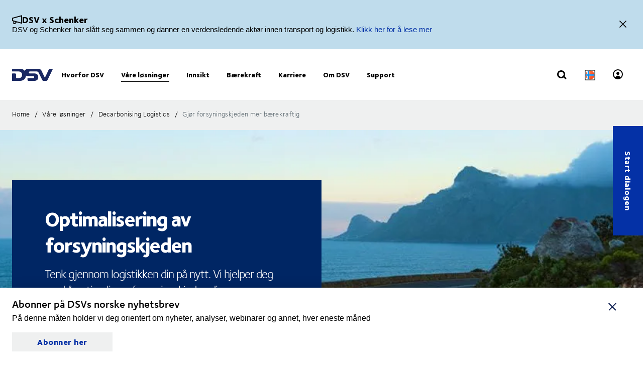

--- FILE ---
content_type: text/html; charset=utf-8
request_url: https://www.dsv.com/nb-no/vare-loesninger/decarbonising-logistics/optimalisering-av-forsyningskjeden
body_size: 187869
content:

<!-- START: View: /Views/Common/Page.cshtml -->
<!DOCTYPE html>
<html lang="nb-NO" data-overlay-endpoint="https://www.dsv.com/nb-no/overlay-endpoint">
<head>
    <meta http-equiv="X-UA-Compatible" content="IE=edge">
    <meta http-equiv="Content-Security-Policy" content="object-src 'none'">
    

<!-- START: Controller: ScriptHead. Action: ScriptHead -->


<!-- END: Controller: ScriptHead. Action: ScriptHead Time taken: 0ms -->
    <!-- Primary metadata -->
    <title>Gj&#248;r forsyningskjeden mer b&#230;rekraftig | DSV</title>
    <meta name="title" content="Gj&#248;r forsyningskjeden mer b&#230;rekraftig | DSV" />
    <meta name="description" content="En b&#230;rekraftig forsyningskjede er bedre utrustet for fremtidens behov. Vi forbedrer forsyningskjeden gjennom analyse og data, som gir deg et fortrinn p&#229; veien." />

    <!-- New Preconnect -->
    <link rel="preconnect" href="https://dsv-media-premium.azureedge.net" crossorigin="anonymous" />
    <link rel="preconnect" href="https://api.ipstack.com" crossorigin="anonymous" />
    <link rel="preconnect" href="https://policy.app.cookieinformation.com" crossorigin="anonymous" />

        <link rel="canonical" href="https://www.dsv.com/nb-no/vare-loesninger/decarbonising-logistics/optimalisering-av-forsyningskjeden" />

        <link rel="alternate" hreflang="zh-CN" href="https://www.dsv.com/zh-cn/our-solutions/decarbonising-logistics/green-supply-chain-design-and-optimisation" />
        <link rel="alternate" hreflang="cs-CZ" href="https://www.dsv.com/cs-cz/nase-reseni/decarbonising-logistics/optimalizace-dodavatelskeho-retezce" />
        <link rel="alternate" hreflang="da-DK" href="https://www.dsv.com/da-dk/loesninger/decarbonising-logistics/optimering-af-forsyningskaeden" />
        <link rel="alternate" hreflang="nl-NL" href="https://www.dsv.com/nl-nl/diensten/decarbonising-logistics/supply-chain-optimalisatie" />
        <link rel="alternate" hreflang="x-default" href="https://www.dsv.com/en/our-solutions/decarbonising-logistics/decarbonisation-design" />
        <link rel="alternate" hreflang="en-BE" href="https://www.dsv.com/en-be/our-solutions/decarbonising-logistics/supply-chain-optimisation" />
        <link rel="alternate" hreflang="en-LU" href="https://www.dsv.com/en-be/our-solutions/decarbonising-logistics/supply-chain-optimisation" />
        <link rel="alternate" hreflang="en-CA" href="https://www.dsv.com/en-ca/our-solutions/decarbonizing-logistics/supply-chain-optimisation" />
        <link rel="alternate" hreflang="en-CN" href="https://www.dsv.com/en-cn/our-solutions/decarbonising-logistics/supply-chain-optimisation" />
        <link rel="alternate" hreflang="en-IN" href="https://www.dsv.com/en-in/our-solutions/decarbonising-logistics/supply-chain-optimisation" />
        <link rel="alternate" hreflang="en-NL" href="https://www.dsv.com/en-nl/our-solutions/decarbonising-logistics/supply-chain-optimisation" />
        <link rel="alternate" hreflang="en-ZA" href="https://www.dsv.com/en-za/our-solutions/decarbonising-logistics/supply-chain-optimisation" />
        <link rel="alternate" hreflang="en-AO" href="https://www.dsv.com/en-za/our-solutions/decarbonising-logistics/supply-chain-optimisation" />
        <link rel="alternate" hreflang="en-BW" href="https://www.dsv.com/en-za/our-solutions/decarbonising-logistics/supply-chain-optimisation" />
        <link rel="alternate" hreflang="en-MZ" href="https://www.dsv.com/en-za/our-solutions/decarbonising-logistics/supply-chain-optimisation" />
        <link rel="alternate" hreflang="en-ZM" href="https://www.dsv.com/en-za/our-solutions/decarbonising-logistics/supply-chain-optimisation" />
        <link rel="alternate" hreflang="en-CH" href="https://www.dsv.com/en-ch/our-solutions/decarbonising-logistics/supply-chain-optimisation" />
        <link rel="alternate" hreflang="en-AE" href="https://www.dsv.com/en-ae/our-solutions/decarbonising-logistics/supply-chain-optimisation" />
        <link rel="alternate" hreflang="en-BH" href="https://www.dsv.com/en-ae/our-solutions/decarbonising-logistics/supply-chain-optimisation" />
        <link rel="alternate" hreflang="en-EG" href="https://www.dsv.com/en-ae/our-solutions/decarbonising-logistics/supply-chain-optimisation" />
        <link rel="alternate" hreflang="en-IQ" href="https://www.dsv.com/en-ae/our-solutions/decarbonising-logistics/supply-chain-optimisation" />
        <link rel="alternate" hreflang="en-JO" href="https://www.dsv.com/en-ae/our-solutions/decarbonising-logistics/supply-chain-optimisation" />
        <link rel="alternate" hreflang="en-KW" href="https://www.dsv.com/en-ae/our-solutions/decarbonising-logistics/supply-chain-optimisation" />
        <link rel="alternate" hreflang="en-MA" href="https://www.dsv.com/en-ae/our-solutions/decarbonising-logistics/supply-chain-optimisation" />
        <link rel="alternate" hreflang="en-OM" href="https://www.dsv.com/en-ae/our-solutions/decarbonising-logistics/supply-chain-optimisation" />
        <link rel="alternate" hreflang="en-SA" href="https://www.dsv.com/en-ae/our-solutions/decarbonising-logistics/supply-chain-optimisation" />
        <link rel="alternate" hreflang="en-QA" href="https://www.dsv.com/en-ae/our-solutions/decarbonising-logistics/supply-chain-optimisation" />
        <link rel="alternate" hreflang="en-GB" href="https://www.dsv.com/en-gb/our-solutions/decarbonising-logistics/supply-chain-optimisation" />
        <link rel="alternate" hreflang="en-US" href="https://www.dsv.com/en-us/our-solutions/decarbonizing-logistics/supply-chain-optimisation" />
        <link rel="alternate" hreflang="et-EE" href="https://www.dsv.com/et-ee/meie-lahendused/decarbonising-logistics/tarneahela-optimeerimine" />
        <link rel="alternate" hreflang="fi-FI" href="https://www.dsv.com/fi-fi/palvelumme/decarbonising-logistics/toimitusketjun-optimointi" />
        <link rel="alternate" hreflang="fr-CA" href="https://www.dsv.com/fr-ca/nos-solutions/decarbonizing-logistics/optimisation-de-la-chaine-d-approvisionnement" />
        <link rel="alternate" hreflang="fr-FR" href="https://www.dsv.com/fr-fr/nos-solutions/decarbonising-logistics/l-optimisation-de-la-chaine-d-approvisionnement" />
        <link rel="alternate" hreflang="de-DE" href="https://www.dsv.com/de-de/unsere-loesungen/decarbonising-logistics/supply-chain-optimerung" />
        <link rel="alternate" hreflang="it-IT" href="https://www.dsv.com/it-it/le-nostre-soluzioni/decarbonising-logistics/ottimizzazione-della-supply-chain" />
        <link rel="alternate" hreflang="nb-NO" href="https://www.dsv.com/nb-no/vare-loesninger/decarbonising-logistics/optimalisering-av-forsyningskjeden" />
        <link rel="alternate" hreflang="pl-PL" href="https://www.dsv.com/pl-pl/nasze-rozwiazania/decarbonising-logistics/optymalizacja-lancucha-dostaw" />
        <link rel="alternate" hreflang="pt-BR" href="https://www.dsv.com/pt-br/nossas-solucoes/decarbonising-logistics/otimizacao-da-cadeia-logistica" />
        <link rel="alternate" hreflang="es-MX" href="https://www.dsv.com/es-mx/nuestras-soluciones/decarbonising-logistics/optimizacion-cadena-suministro" />
        <link rel="alternate" hreflang="es-AR" href="https://www.dsv.com/es-mx/nuestras-soluciones/decarbonising-logistics/optimizacion-cadena-suministro" />
        <link rel="alternate" hreflang="es-CL" href="https://www.dsv.com/es-mx/nuestras-soluciones/decarbonising-logistics/optimizacion-cadena-suministro" />
        <link rel="alternate" hreflang="es-CO" href="https://www.dsv.com/es-mx/nuestras-soluciones/decarbonising-logistics/optimizacion-cadena-suministro" />
        <link rel="alternate" hreflang="es-CR" href="https://www.dsv.com/es-mx/nuestras-soluciones/decarbonising-logistics/optimizacion-cadena-suministro" />
        <link rel="alternate" hreflang="es-EC" href="https://www.dsv.com/es-mx/nuestras-soluciones/decarbonising-logistics/optimizacion-cadena-suministro" />
        <link rel="alternate" hreflang="es-SV" href="https://www.dsv.com/es-mx/nuestras-soluciones/decarbonising-logistics/optimizacion-cadena-suministro" />
        <link rel="alternate" hreflang="es-PA" href="https://www.dsv.com/es-mx/nuestras-soluciones/decarbonising-logistics/optimizacion-cadena-suministro" />
        <link rel="alternate" hreflang="es-PE" href="https://www.dsv.com/es-mx/nuestras-soluciones/decarbonising-logistics/optimizacion-cadena-suministro" />
        <link rel="alternate" hreflang="es-DO" href="https://www.dsv.com/es-mx/nuestras-soluciones/decarbonising-logistics/optimizacion-cadena-suministro" />
        <link rel="alternate" hreflang="es-UY" href="https://www.dsv.com/es-mx/nuestras-soluciones/decarbonising-logistics/optimizacion-cadena-suministro" />
        <link rel="alternate" hreflang="es-ES" href="https://www.dsv.com/es-es/nuestras-soluciones/decarbonising-logistics/optimizacion-cadena-suministro" />
        <link rel="alternate" hreflang="sv-SE" href="https://www.dsv.com/sv-se/vara-losningar/decarbonising-logistics/optimering-av-supply-chain" />

    <meta charset="utf-8">
    <meta name="viewport" content="width=device-width, initial-scale=1, maximum-scale=1.0">
    <meta name="format-detection" content="telephone=no">
    <meta name="msapplication-TileColor" content="#ffffff">
    <meta name="theme-color" content="#ffffff">

    <!-- Page metadata -->
    <meta name="sc-id" content="{13A5FBAC-4E87-4A4B-AB75-1D62480A347C}" />
    <meta name="sc-region-language" content="nb-NO" />
    <meta name="sc-pagetype" content="article" />
    <meta name="sc-created" content="2024-08-16T13:09:57" />
    <meta name="sc-updated" content="2025-05-28T10:50:45" />
    <meta name="sc-articleauthor" content="" />
    <meta name="sc-articledate" content="2025-05-28T10:50:45" />

    <!-- Facets -->
        



    <!-- Opengraph metadata -->
    <meta property="og:type" content="article">
        <meta property="og:title" content="Gj&#248;r forsyningskjeden mer b&#230;rekraftig | DSV " />
            <meta property="og:image" content="https://dsv-media-premium.azureedge.net/~/media/corporate/spots/images/responsibility/supply-chain-design-spots_16_9_1250x703.jpg?rev=-1&amp;hash=EFB40F82CEDEC43D1B98A51808933BCE&w=1024" />
            <meta property="og:url" content="https://www.dsv.com/nb-no/vare-loesninger/decarbonising-logistics/optimalisering-av-forsyningskjeden">
            <meta property="og:description" content="En b&#230;rekraftig forsyningskjede er bedre utrustet for fremtidens behov. Vi forbedrer forsyningskjeden gjennom analyse og data, som gir deg et fortrinn p&#229; veien. " />

    <!-- Ankiro metadata: Office -->

    <!-- Preload for Fonts -->
    <link rel="preload" href="https://dsv-media-premium.azureedge.net/frontend/base/static/dist/fonts/FoundrySterlingOT3W03-Demi.woff2" as="font" type="font/woff2" crossorigin="anonymous" />
    <link rel="preload" href="https://dsv-media-premium.azureedge.net/frontend/base/static/dist/fonts/FoundrySterlingOT3W03-Bold.woff2" as="font" type="font/woff2" crossorigin="anonymous" />
    <link rel="preload" href="https://dsv-media-premium.azureedge.net/frontend/base/static/dist/fonts/FoundrySterlingOT3W03-Book.woff2" as="font" type="font/woff2" crossorigin="anonymous" />
    <link rel="preload" href="https://dsv-media-premium.azureedge.net/frontend/base/static/dist/fonts/FoundrySterlingOT3W03-Light.woff2" as="font" type="font/woff2" crossorigin="anonymous" />
    <link rel="preload" href="https://dsv-media-premium.azureedge.net/frontend/base/static/dist/fonts/FoundrySterlingOT3W03-ExtraBold.woff2" as="font" type="font/woff2" crossorigin="anonymous" />

    <!-- Favicons -->
    <link rel="apple-touch-icon" sizes="180x180" href="https://dsv-media-premium.azureedge.net/apple-touch-icon.png">
    <link rel="icon" type="image/png" sizes="32x32" href="https://dsv-media-premium.azureedge.net/favicon-32x32.png">
    <link rel="icon" type="image/png" sizes="16x16" href="https://dsv-media-premium.azureedge.net/favicon-16x16.png">
    <link rel="mask-icon" href="https://dsv-media-premium.azureedge.net/safari-pinned-tab.svg" color="#002664">

    <!-- Critical css -->
    <style type="text/css">
		html{box-sizing:border-box}*,:after,:before{box-sizing:inherit}body{display:flex;flex-direction:column;min-height:100vh;margin:0;padding:0;font:16px Arial,Helvetica,sans-serif;line-height:1.5;background:#fff}button,html,input,select,textarea{color:#000;font-family:Arial,Helvetica,sans-serif}::-moz-selection{background:#8db1d0;text-shadow:none}::selection{background:#8db1d0;text-shadow:none}.sr-only{position:absolute;width:1px;margin:-1px;overflow:hidden;clip:rect(0,0,0,0)}.sr-only,hr{height:1px;padding:0;border:0}hr{display:block;border-top:1px solid #ccc;margin:1em 0}img{max-width:100%}strong{font-family:FoundrySterlingOT3W03-ExtraBold,FoundrySterlingOT3W10-ExtraBold,Arial,Helvetica,sans-serif;font-weight:400}body:not(.font-loaded--ExtraBold) strong{font-weight:800}html{font-smooth:always;-webkit-font-smoothing:antialiased;-moz-font-smoothing:antialiased;-o-font-smoothing:antialiased;font-smoothing:antialiased;text-rendering:optimizeLegibility}@font-face{font-family:FoundrySterlingOT3W03-Bold;src:url(https://dsv-media-premium.azureedge.net/frontend/base/static/dist/fonts/FoundrySterlingOT3W03-Bold.woff2) format("woff2"),url(https://dsv-media-premium.azureedge.net/frontend/base/static/dist/fonts/FoundrySterlingOT3W03-Bold.woff) format("woff");font-display:block;font-weight:700}@font-face{font-family:FoundrySterlingOT3W03-Book;src:url(https://dsv-media-premium.azureedge.net/frontend/base/static/dist/fonts/FoundrySterlingOT3W03-Book.woff2) format("woff2"),url(https://dsv-media-premium.azureedge.net/frontend/base/static/dist/fonts/FoundrySterlingOT3W03-Book.woff) format("woff");font-display:block;font-weight:400}@font-face{font-family:FoundrySterlingOT3W03-Demi;src:url(https://dsv-media-premium.azureedge.net/frontend/base/static/dist/fonts/FoundrySterlingOT3W03-Demi.woff2) format("woff2"),url(https://dsv-media-premium.azureedge.net/frontend/base/static/dist/fonts/FoundrySterlingOT3W03-Demi.woff) format("woff");font-display:block;font-weight:600}@font-face{font-family:FoundrySterlingOT3W03-Light;src:url(https://dsv-media-premium.azureedge.net/frontend/base/static/dist/fonts/FoundrySterlingOT3W03-Light.woff2) format("woff2"),url(https://dsv-media-premium.azureedge.net/frontend/base/static/dist/fonts/FoundrySterlingOT3W03-Light.woff) format("woff");font-display:block;font-weight:300}@font-face{font-family:FoundrySterlingOT3W03-Md;src:url(https://dsv-media-premium.azureedge.net/frontend/base/static/dist/fonts/FoundrySterlingOT3W03-Md.woff2) format("woff2"),url(https://dsv-media-premium.azureedge.net/frontend/base/static/dist/fonts/FoundrySterlingOT3W03-Md.woff) format("woff");font-display:block;font-weight:500}@font-face{font-family:FoundrySterlingOT3W10-Bold;src:url(https://dsv-media-premium.azureedge.net/frontend/base/static/dist/fonts/FoundrySterlingOT3W10-Bold.woff2) format("woff2"),url(https://dsv-media-premium.azureedge.net/frontend/base/static/dist/fonts/FoundrySterlingOT3W10-Bold.woff) format("woff");font-display:block;font-weight:700}@font-face{font-family:FoundrySterlingOT3W10-Book;src:url(../../fonts/FoundrySterlingOT3W10-Book.woff2) format("woff2"),url(../../fonts/FoundrySterlingOT3W10-Book.woff) format("woff");font-display:block;font-weight:400}@font-face{font-family:FoundrySterlingOT3W10-Demi;src:url(https://dsv-media-premium.azureedge.net/frontend/base/static/dist/fonts/FoundrySterlingOT3W10-Demi.woff2) format("woff2"),url(https://dsv-media-premium.azureedge.net/frontend/base/static/dist/fonts/FoundrySterlingOT3W10-Demi.woff) format("woff");font-display:block;font-weight:600}@font-face{font-family:FoundrySterlingOT3W10-Light;src:url(https://dsv-media-premium.azureedge.net/frontend/base/static/dist/fonts/FoundrySterlingOT3W10-Light.woff2) format("woff2"),url(https://dsv-media-premium.azureedge.net/frontend/base/static/dist/fonts/FoundrySterlingOT3W10-Light.woff) format("woff");font-display:block;font-weight:300}@font-face{font-family:FoundrySterlingOT3W10-Md;src:url(https://dsv-media-premium.azureedge.net/frontend/base/static/dist/fonts/FoundrySterlingOT3W10-Md.woff2) format("woff2"),url(https://dsv-media-premium.azureedge.net/frontend/base/static/dist/fonts/FoundrySterlingOT3W10-Md.woff) format("woff");font-display:block;font-weight:500}@font-face{font-family:FoundrySterlingOT3W03-ExtraBold;src:url(https://dsv-media-premium.azureedge.net/frontend/base/static/dist/fonts/FoundrySterlingOT3W03-ExtraBold.woff2) format("woff2"),url(https://dsv-media-premium.azureedge.net/frontend/base/static/dist/fonts/FoundrySterlingOT3W03-ExtraBold.woff) format("woff");font-display:block;font-weight:800}@media screen and (max-width:64em){.banner.module,.banner.module.module-padding--large,.banner.module.module-padding--medium,.banner.module.module-padding--small{background-color:transparent;padding-top:0;padding-bottom:0}.banner__background--has-image{height:34.4827586207vw}}.breadcrumb{padding:17px 0 14px}.breadcrumb ul{padding:0;margin:0;list-style:none}.breadcrumb ul:after,.breadcrumb ul:before{content:" ";display:table}.breadcrumb ul:after{clear:both}.breadcrumb ul li{float:left}.breadcrumb ul li a,.breadcrumb ul li p{display:none;font-style:normal;letter-spacing:1px;margin:0 0 .4em;font-family:FoundrySterlingOT3W03-Book,FoundrySterlingOT3W10-Book,Arial,Helvetica,sans-serif;font-weight:400;font-size:14px;line-height:28px;letter-spacing:.02em;color:#000;text-transform:none;padding:4px 0 5px}body:not(.font-loaded--Book) .breadcrumb ul li a,body:not(.font-loaded--Book) .breadcrumb ul li p{font-weight:400}@media screen and (min-width:48.0625em){.breadcrumb ul li a,.breadcrumb ul li p{font-size:14px;line-height:30px;display:block}}.breadcrumb ul li p{margin:0;line-height:1em;color:#5e6a71}.breadcrumb ul li a{margin-right:2px;line-height:1em}.breadcrumb ul li a:after{content:"/";display:inline-block;width:20px;text-align:center;color:inherit}.breadcrumb ul li a:active,.breadcrumb ul li a:focus,.breadcrumb ul li a:hover{color:#002664}.breadcrumb ul li a:active span,.breadcrumb ul li a:focus span,.breadcrumb ul li a:hover span{text-decoration:underline}@media screen and (max-width:48em){.breadcrumb ul li:nth-last-child(2) a{display:block;position:relative;padding-left:20px;margin-right:0}.breadcrumb ul li:nth-last-child(2) a:before{content:"";display:block;flex:1 0 auto;border:solid currentColor;border-width:0 2px 2px 0;transform:rotate(135deg);width:6px;height:6px;position:absolute;left:0;top:7px}.breadcrumb ul li:nth-last-child(2) a:after{display:none}}.react-loader-spinner{display:none}section:has(>[data-react-element]>script):has(.react-loader-spinner){min-height:620px;display:flex;justify-content:center;align-items:center}section:has(>[data-react-element]>script):has(.react-loader-spinner) .react-loader-spinner{width:96px;height:96px;border:10px solid #fff;border-bottom-color:#0431a6;border-radius:50%;display:inline-block;box-sizing:border-box;animation:rotation 1s linear infinite}@keyframes rotation{0%{transform:rotate(0deg)}to{transform:rotate(1turn)}}@keyframes border_anim{0%{width:0}to{width:100%}}.module.service-tabs{position:relative;margin:24px 0}@media screen and (min-width:64em){.module.service-tabs{pointer-events:none;margin:0}}@media screen and (min-width:64em){.module.service-tabs:before{content:"";position:absolute;height:calc(100% - 60px);background:#eaebec;width:100%;bottom:0}}.module.service-tabs .page-content__container{display:flex;flex-direction:row;flex-wrap:wrap;background:#eaebec}@media screen and (min-width:64em){.module.service-tabs .page-content__container{margin:0 auto;background:transparent;max-width:1134px}}.module.service-tabs input[type=text]{font-size:15px}.module.service-tabs input[type=text]:-ms-input-placeholder{color:#2f3135;font-family:FoundrySterlingOT3W03-Demi,FoundrySterlingOT3W10-Demi,Arial,Helvetica,sans-serif;font-weight:400}body:not(.font-loaded--Demi) .module.service-tabs input[type=text]:-ms-input-placeholder{font-weight:600}.module.service-tabs input[type=text]::-webkit-input-placeholder{color:#2f3135;font-family:FoundrySterlingOT3W03-Demi,FoundrySterlingOT3W10-Demi,Arial,Helvetica,sans-serif;font-weight:400}.module.service-tabs input[type=text]::-moz-placeholder{color:#2f3135;font-family:FoundrySterlingOT3W03-Demi,FoundrySterlingOT3W10-Demi,Arial,Helvetica,sans-serif;font-weight:400}.module.service-tabs input[type=text]::-ms-input-placeholder{color:#2f3135;font-family:FoundrySterlingOT3W03-Demi,FoundrySterlingOT3W10-Demi,Arial,Helvetica,sans-serif;font-weight:400}.module.service-tabs input[type=text]::placeholder{color:#2f3135;font-family:FoundrySterlingOT3W03-Demi,FoundrySterlingOT3W10-Demi,Arial,Helvetica,sans-serif;font-weight:400}body:not(.font-loaded--Demi) .module.service-tabs input[type=text]::-webkit-input-placeholder{font-weight:600}body:not(.font-loaded--Demi) .module.service-tabs input[type=text]::-moz-placeholder{font-weight:600}body:not(.font-loaded--Demi) .module.service-tabs input[type=text]::-ms-input-placeholder{font-weight:600}body:not(.font-loaded--Demi) .module.service-tabs input[type=text]::placeholder{font-weight:600}.module.service-tabs select{font-size:15px;font-family:FoundrySterlingOT3W03-Demi,FoundrySterlingOT3W10-Demi,Arial,Helvetica,sans-serif;font-weight:400;-webkit-appearance:none;-moz-appearance:none;appearance:none;border:none}body:not(.font-loaded--Demi) .module.service-tabs select{font-weight:600}.module.service-tabs select:invalid{color:#2f3135}.module.service-tabs.service-tabs--closed .service-tabs__tab{background-color:#eaebec}@media screen and (min-width:64em){.module.service-tabs.service-tabs--closed .service-tabs__tab{background-color:#bac1c7}}@media screen and (min-width:64em){.module.service-tabs.service-tabs--closed .service-tabs__tab.service-tabs__tab--one{background-color:#eaebec;height:60px}}.module.service-tabs .service-tabs__tab{font-style:normal;letter-spacing:1px;margin:0 0 .4em;font-family:FoundrySterlingOT3W03-Book,FoundrySterlingOT3W10-Book,Arial,Helvetica,sans-serif;font-size:16px;line-height:28px;letter-spacing:.02em;font-family:FoundrySterlingOT3W03-ExtraBold,FoundrySterlingOT3W10-ExtraBold,Arial,Helvetica,sans-serif;font-weight:400;color:#000;display:flex;width:100%;padding:0 20px;text-align:center;align-items:center;justify-content:space-between;max-height:80px;text-transform:none;height:55px;background:#bac1c7;line-height:2.14;cursor:pointer}body:not(.font-loaded--Book) .module.service-tabs .service-tabs__tab{font-weight:400}@media screen and (min-width:48.0625em){.module.service-tabs .service-tabs__tab{font-size:16px;line-height:30px}}body:not(.font-loaded--ExtraBold) .module.service-tabs .service-tabs__tab{font-weight:800}@media screen and (min-width:64em){.module.service-tabs .service-tabs__tab{height:80px;pointer-events:auto;line-height:1.3rem}}.module.service-tabs .service-tabs__tab i{width:20px;transform-origin:center;transition:transform .25s}.module.service-tabs .service-tabs__tab i svg{width:100%;height:auto}@media screen and (min-width:64em){.module.service-tabs .service-tabs__tab{width:25%;height:60px;max-height:100px;justify-content:center}.module.service-tabs .service-tabs__tab i{display:none}}.module.service-tabs .service-tabs__tab--selected{background:#eaebec}.module.service-tabs .service-tabs__tab--selected i{transform:rotate(180deg)}.module.service-tabs .service-tabs__tab:not(.service-tabs__tab--selected){height:55px;align-self:flex-end;border-bottom:1px solid #fff}@media screen and (min-width:64em){.module.service-tabs .service-tabs__tab:not(.service-tabs__tab--selected){height:45px;border-bottom:none}}.module.service-tabs .service-tabs__tab--one{order:1}.module.service-tabs .service-tabs__tab--two{order:2}@media screen and (min-width:64em){.module.service-tabs .service-tabs__tab--two{width:calc(25% - 2px);margin-left:1px}}.module.service-tabs .service-tabs__tab--three{order:3}@media screen and (min-width:64em){.module.service-tabs .service-tabs__tab--three{width:calc(25% - 2px);margin-left:1px;margin-right:1px}}.module.service-tabs .service-tabs__tab--four{order:4}@media screen and (min-width:64em){.module.service-tabs .service-tabs__tab--one{order:1}.module.service-tabs .service-tabs__tab--two{order:2}.module.service-tabs .service-tabs__tab--three{order:3}.module.service-tabs .service-tabs__tab--four{order:4}}.module.service-tabs .service-tabs__info{width:100%;background:#eaebec;justify-content:center;align-items:center;display:flex;font-size:22px;font-family:FoundrySterlingOT3W03-Book,FoundrySterlingOT3W10-Book,Arial,Helvetica,sans-serif;font-weight:400;line-height:1.25;letter-spacing:.5px;overflow:hidden;opacity:0;height:0}body:not(.font-loaded--Book) .module.service-tabs .service-tabs__info{font-weight:400}.module.service-tabs .service-tabs__info p{font-style:normal;letter-spacing:1px;margin:0 0 .4em;font-family:FoundrySterlingOT3W03-Light,FoundrySterlingOT3W10-Light,Arial,Helvetica,sans-serif;font-weight:400;font-size:24px;line-height:32px;letter-spacing:-1px;margin:0 0 22px;text-align:center}body:not(.font-loaded--Light) .module.service-tabs .service-tabs__info p{font-weight:300}@media screen and (min-width:48.0625em){.module.service-tabs .service-tabs__info p{font-size:32px;line-height:40px}}@media screen and (min-width:64em){.module.service-tabs .service-tabs__info p{text-align:left}}.module.service-tabs .service-tabs__info-inner-wrapper{display:flex;padding:0 20px 20px;min-height:80px;width:100%;align-items:center;justify-content:center;min-height:195px;flex-direction:column}@media screen and (min-width:64em){.module.service-tabs .service-tabs__info-inner-wrapper{padding:20px 0}}.module.service-tabs .service-tabs__info-inner-wrapper .service-tabs__input-group-container{display:flex;justify-content:center;width:100%;margin-top:10px;gap:40px}@media screen and (max-width:64em){.module.service-tabs .service-tabs__info-inner-wrapper .service-tabs__input-group-container{flex-direction:column}}.module.service-tabs .service-tabs__info-inner-wrapper .service-tabs__input-group-container>.service-tabs__input-group{flex-direction:column;align-items:flex-start;width:auto}@media screen and (max-width:64em){.module.service-tabs .service-tabs__info-inner-wrapper .service-tabs__input-group-container>.service-tabs__input-group{gap:0}}.module.service-tabs .service-tabs__info-inner-wrapper .service-tabs__input-group-container>.service-tabs__input-group .service-tabs__info-btn-container{display:flex;gap:10px}@media screen and (max-width:64em){.module.service-tabs .service-tabs__info-inner-wrapper .service-tabs__input-group-container>.service-tabs__input-group .service-tabs__info-btn-container{flex-direction:column;width:100%;gap:26px}}.module.service-tabs .service-tabs__info-inner-wrapper .service-tabs__description{font-size:16px;line-height:normal;font-family:FoundrySterlingOT3W03-ExtraBold,FoundrySterlingOT3W10-ExtraBold,Arial,Helvetica,sans-serif;font-weight:400}body:not(.font-loaded--ExtraBold) .module.service-tabs .service-tabs__info-inner-wrapper .service-tabs__description{font-weight:800}.module.service-tabs .service-tabs__info-inner-wrapper .service-tabs__input-group,.module.service-tabs .service-tabs__info-inner-wrapper form{display:flex;gap:10px;width:100%;max-width:850px;align-items:center;justify-content:center;flex-direction:column}@media screen and (min-width:64em){.module.service-tabs .service-tabs__info-inner-wrapper .service-tabs__input-group,.module.service-tabs .service-tabs__info-inner-wrapper form{flex-direction:row}}.module.service-tabs .service-tabs__info-inner-wrapper .service-tabs__input-group.quote-buttons-wrapper,.module.service-tabs .service-tabs__info-inner-wrapper form.quote-buttons-wrapper{gap:10px;align-items:flex-start}.module.service-tabs .service-tabs__info-inner-wrapper .service-tabs__input-group.quote-buttons-wrapper .quote-option,.module.service-tabs .service-tabs__info-inner-wrapper form.quote-buttons-wrapper .quote-option{width:100%}.module.service-tabs .service-tabs__info-inner-wrapper .service-tabs__input-group>:not(:last-child),.module.service-tabs .service-tabs__info-inner-wrapper form>:not(:last-child){margin-bottom:20px}@media screen and (min-width:64em){.module.service-tabs .service-tabs__info-inner-wrapper .service-tabs__input-group>:not(:last-child),.module.service-tabs .service-tabs__info-inner-wrapper form>:not(:last-child){margin-bottom:0}}.module.service-tabs .service-tabs__info-inner-wrapper .select-wrapper{width:100%}.module.service-tabs .service-tabs__info-inner-wrapper .select-wrapper:after{background-color:transparent}.module.service-tabs .service-tabs__info-inner-wrapper .select-wrapper select{line-height:1;height:45px}.module.service-tabs .service-tabs__info-btn{-webkit-appearance:none;-moz-appearance:none;appearance:none;background:transparent;border:0;border-radius:0;outline:none;padding:0;-webkit-tap-highlight-color:transparent;-webkit-user-select:none;-moz-user-select:none;-ms-user-select:none;user-select:none;vertical-align:bottom;min-height:60px;display:inline-flex;align-items:center;font-family:FoundrySterlingOT3W03-ExtraBold,FoundrySterlingOT3W10-ExtraBold,Arial,Helvetica,sans-serif;font-weight:400;text-decoration:none!important;text-align:center;letter-spacing:.5px;padding:14px 50px;transition:all .3s linear;font-weight:800;font-size:16px;line-height:21px;letter-spacing:-.5px;position:relative;justify-content:center;transition:background-size .3s linear;background-image:linear-gradient(180deg,#0431a6,#0431a6);background-size:100% 100%;background-position:top;background-repeat:no-repeat;color:#fff;cursor:pointer;height:auto;min-height:44px;width:100%;min-width:175px;padding:0 20px}body:not(.font-loaded--ExtraBold) .module.service-tabs .service-tabs__info-btn{font-weight:800}.module.service-tabs .service-tabs__info-btn>*{flex:1 1 auto}@media screen and (min-width:64em){.module.service-tabs .service-tabs__info-btn{width:auto}.module.service-tabs .service-tabs__info-btn.quote-button{width:100%;margin:0}}.module.service-tabs .service-tabs__info-btn-description{display:block;padding:6px;font-size:16px;font-weight:400;line-height:1.5;text-align:center}.module.service-tabs .service-tabs__info-btn:before{content:"";position:absolute;left:0;bottom:0;width:0}.module.service-tabs .service-tabs__info-btn:hover{background-size:100% calc(100% - 7px)}.module.service-tabs .service-tabs__info--one{order:1;margin:0;opacity:1}@media screen and (min-width:64em){.module.service-tabs .service-tabs__info--one{height:auto}}.module.service-tabs .service-tabs__info--two{order:2;margin:0}.module.service-tabs .service-tabs__info--three{order:3;margin:0}@media screen and (min-width:64em){.module.service-tabs .service-tabs__info--three .service-tabs__info-inner-wrapper{padding:32px 0}}.module.service-tabs .service-tabs__info--four{order:4;margin:0}.module.service-tabs .service-tabs__info--four .service-tabs__info-inner-wrapper{max-width:850px;align-items:flex-start}@media screen and (min-width:64em){.module.service-tabs .service-tabs__info--four .service-tabs__info-inner-wrapper{padding:38px 0}}.module.service-tabs .service-tabs__info--four .service-tabs__info-inner-wrapper .service-tabs__input-group{margin-bottom:10px}@media screen and (max-width:64em){.module.service-tabs .service-tabs__info--four .service-tabs__info-inner-wrapper .service-tabs__input-group form{gap:0}}.module.service-tabs .service-tabs__info--four .service-tabs__info-inner-wrapper .service-tabs__description{margin:30px 0 12px}.module.service-tabs .service-tabs__info--four .service-tabs__info-inner-wrapper .service-tabs__description:first-of-type{margin:0 0 12px}@media screen and (min-width:64em){.module.service-tabs .service-tabs__info{pointer-events:auto}.module.service-tabs .service-tabs__info--one{order:4}.module.service-tabs .service-tabs__info--two{order:5}.module.service-tabs .service-tabs__info--three{order:6}.module.service-tabs .service-tabs__info--four{order:7}}.module.service-tabs .service-tabs__alternate-text{display:flex;width:100%;align-items:center;justify-content:center;flex-direction:column}@media screen and (min-width:64em){.module.service-tabs .service-tabs__alternate-text{flex-direction:row}}.module.service-tabs .service-tabs__alternate-text>a,.module.service-tabs .service-tabs__alternate-text>p{margin:0 0 20px}@media screen and (min-width:64em){.module.service-tabs .service-tabs__alternate-text>a,.module.service-tabs .service-tabs__alternate-text>p{margin:0 20px 0 0}}.module.service-tabs .service-tabs__tnt-input{font-family:FoundrySterlingOT3W03-Demi,FoundrySterlingOT3W10-Demi,Arial,Helvetica,sans-serif;font-weight:400;line-height:1.6;padding-left:18px;height:46px}body:not(.font-loaded--Demi) .module.service-tabs .service-tabs__tnt-input{font-weight:600}.module.service-tabs.mobile .service-tabs__tab--one{order:1}.module.service-tabs.mobile .service-tabs__tab--two{order:3}.module.service-tabs.mobile .service-tabs__tab--three{order:5}.module.service-tabs.mobile .service-tabs__info--one{order:2;margin:0}.module.service-tabs.mobile .service-tabs__info--two{order:4;margin:0}.module.service-tabs.mobile .service-tabs__info--three{order:6;margin:0}@media screen and (min-width:64em){.experience-editor .module.service-tabs:before{content:none}}@media screen and (min-width:64em){.experience-editor .module.service-tabs .service-tabs__tab--selected{color:#fff;height:45px;background:#bac1c7}.experience-editor .module.service-tabs .service-tabs__tab--one{order:1;width:100%}.experience-editor .module.service-tabs .service-tabs__tab--two{order:3;width:100%}.experience-editor .module.service-tabs .service-tabs__tab--three{order:5;width:100%}.experience-editor .module.service-tabs .service-tabs__tab--four{order:7;width:100%}}@media screen and (min-width:64em){.experience-editor .module.service-tabs .service-tabs__info--one,.experience-editor .module.service-tabs .service-tabs__info--three,.experience-editor .module.service-tabs .service-tabs__info--two{position:relative;margin-bottom:20px;overflow:initial}.experience-editor .module.service-tabs .service-tabs__info--one:before,.experience-editor .module.service-tabs .service-tabs__info--three:before,.experience-editor .module.service-tabs .service-tabs__info--two:before{content:"";position:absolute;height:100%;background:#eaebec;width:100vw;bottom:0;z-index:-1}.experience-editor .module.service-tabs .service-tabs__info--one{order:2;opacity:1;height:auto}.experience-editor .module.service-tabs .service-tabs__info--two{order:4;opacity:1;height:auto}.experience-editor .module.service-tabs .service-tabs__info--three{order:6;opacity:1;height:auto}.experience-editor .module.service-tabs .service-tabs__info--three .service-tabs__info-inner-wrapper>div{display:flex;flex-direction:column}.experience-editor .module.service-tabs .service-tabs__info--three .service-tabs__info-inner-wrapper>div form{margin-bottom:20px}.experience-editor .module.service-tabs .service-tabs__info--four{order:8;opacity:1;height:auto}.experience-editor .module.service-tabs .service-tabs__info--four .service-tabs__info-inner-wrapper>div{display:flex;flex-direction:column}.experience-editor .module.service-tabs .service-tabs__info--four .service-tabs__info-inner-wrapper>div form{margin-bottom:20px}}.select-wrapper select.service-tabs__tnt-select{padding-left:18px;padding-right:30px}.subnavigation-bar{position:relative;border-bottom:1px solid #dbdcdd}@media screen and (min-width:48.0625em){.subnavigation-bar{padding:8px 0}}.subnavigation-bar__wrapper{margin-left:-24px;margin-right:-24px}@media screen and (min-width:48.0625em){.subnavigation-bar__wrapper{margin-left:0;margin-right:0;width:100%}}.subnavigation-bar__list{display:flex;flex-flow:row nowrap;overflow-x:scroll;width:100%;margin:0;padding:0;list-style:none;justify-content:flex-start;background-color:transparent;-ms-overflow-style:none;scrollbar-width:none}.subnavigation-bar__list::-webkit-scrollbar{display:none}@media screen and (min-width:48.0625em){.subnavigation-bar__list{flex-wrap:wrap;justify-content:center;overflow:hidden}.subnavigation-bar__list hr{width:100%;border:none;margin:0}.subnavigation-bar__list:after,.subnavigation-bar__list:before{content:"";width:100%;order:1}}.subnavigation-bar__item{margin:0 12px}@media screen and (min-width:48.0625em){.subnavigation-bar__item{margin:4px 15px}}.subnavigation-bar__item a{display:block;position:relative;padding:10px 0;white-space:nowrap;transition:all .1s ease-in;font-style:normal;letter-spacing:1px;margin:0 0 .4em;font-family:FoundrySterlingOT3W03-Book,FoundrySterlingOT3W10-Book,Arial,Helvetica,sans-serif;font-size:14px;line-height:28px;letter-spacing:.02em;font-family:FoundrySterlingOT3W03-ExtraBold,FoundrySterlingOT3W10-ExtraBold,Arial,Helvetica,sans-serif;font-weight:400;color:#000}body:not(.font-loaded--Book) .subnavigation-bar__item a{font-weight:400}@media screen and (min-width:48.0625em){.subnavigation-bar__item a{font-size:14px;line-height:30px}}body:not(.font-loaded--ExtraBold) .subnavigation-bar__item a{font-weight:800}@media screen and (min-width:48.0625em){.subnavigation-bar__item a{padding:0}}.subnavigation-bar__item a.selected{opacity:1}.subnavigation-bar__item a.selected:after{content:"";display:block;position:absolute;width:100%;height:1px;bottom:0;left:0;background-color:#000}.module-theme--darkblue .subnavigation-bar__item a.selected:after{background-color:#fff}.subnavigation-bar__item a:focus,.subnavigation-bar__item a:hover{color:#000}@media screen and (min-width:64em){.subnavigation-bar__item a:focus>span,.subnavigation-bar__item a:hover>span{border-bottom:1px solid #000;padding-bottom:3px}}.module-theme--darkblue .subnavigation-bar__item a,.module-theme--darkblue .subnavigation-bar__item a:focus,.module-theme--darkblue .subnavigation-bar__item a:hover{color:#fff}.announcement-top-bar .announcement-wrapper{display:flex;align-items:center;padding:29px 24px}.announcement-top-bar .announcement-wrapper .announcement-text{display:flex;flex-direction:column;gap:16px}.announcement-top-bar .announcement-wrapper .announcement-text .announcement-headline{display:flex;align-items:center;gap:12px;font-size:18px;line-height:15px}.announcement-top-bar .announcement-wrapper .announcement-text .announcement-headline svg{width:20px;height:20px}.announcement-top-bar .announcement-wrapper .announcement-text .announcement-content{font-size:15px;line-height:20px}.announcement-top-bar .announcement-wrapper .announcement-text .announcement-content .announcement-cta:hover{text-decoration:underline}.announcement-top-bar .announcement-wrapper .announcement-close{-webkit-appearance:none;-moz-appearance:none;appearance:none;background:transparent;border:0;border-radius:0;cursor:pointer;outline:none;padding:0;-webkit-tap-highlight-color:transparent;-webkit-user-select:none;-moz-user-select:none;-ms-user-select:none;user-select:none;vertical-align:bottom;margin-left:auto}.announcement-top-bar .announcement-wrapper .announcement-close svg{width:32px;height:32px;padding:8px}.announcement-top-bar .announcement-wrapper .announcement-close svg path{fill:currentColor}.announcement-top-bar.box-theme--darkblue .announcement-cta{color:#4b87e0}.announcement-top-bar.box-theme--green .announcement-cta{color:#bde7aa}.flyout{position:fixed;bottom:0;z-index:2;width:100%}@media screen and (min-width:48.0625em){.flyout{right:0;top:50vh;bottom:auto;width:auto;transform-origin:top right;transform:rotate(90deg) translateX(50%)}}.flyout .cta{-webkit-appearance:none;-moz-appearance:none;appearance:none;background:transparent;border:0;border-radius:0;outline:none;padding:0;-webkit-tap-highlight-color:transparent;-webkit-user-select:none;-moz-user-select:none;-ms-user-select:none;user-select:none;vertical-align:bottom;min-height:60px;display:inline-flex;align-items:center;font-family:FoundrySterlingOT3W03-ExtraBold,FoundrySterlingOT3W10-ExtraBold,Arial,Helvetica,sans-serif;font-weight:400;text-decoration:none!important;text-align:center;font-size:16px;letter-spacing:.5px;padding:14px 50px;transition:all .3s linear;position:relative;justify-content:center;transition:background-size .3s linear;background-image:linear-gradient(180deg,#0431a6,#0431a6);background-size:100% 100%;background-position:0!important;background-repeat:no-repeat;color:#fff;cursor:pointer;width:100%;transition:all .3 ease-in-out}.flyout .cta,body:not(.font-loaded--ExtraBold) .flyout .cta{font-weight:800}.flyout .cta>*{flex:1 1 auto}.flyout .cta:before{width:3px;left:auto;right:0;height:0;border-bottom:none!important}@media screen and (min-width:48.0625em){.flyout .cta{display:flex}}.experience-editor .flyout .cta{padding-bottom:160px;background:linear-gradient(180deg,#0431a6,#0431a6 50px,transparent 51px,transparent)}.flyout .cta:hover{background-size:calc(100% - 7px) 100%;color:#fff}.flyout .cta:hover:before{animation:border_anim_height .3s ease-out forwards;animation-delay:.1s;border-right:3px solid #0431a6;border-bottom:none!important}@keyframes border_anim_height{0%{height:0%}to{height:100%}}.header-widget{position:relative;background-color:#fff}@media screen and (min-width:64.0625em){.header-widget{width:52px;height:52px}}@media screen and (min-width:80em){.header-widget:after{content:"";position:absolute;width:100%;height:16px;background-color:transparent;z-index:999}}.header-widget__button{-webkit-appearance:none;-moz-appearance:none;appearance:none;background:transparent;border:0;border-radius:0;outline:none;padding:0;-webkit-tap-highlight-color:transparent;-webkit-user-select:none;-moz-user-select:none;-ms-user-select:none;user-select:none;vertical-align:bottom;display:block;cursor:pointer;width:100%;height:100%;color:#002664}.header-widget__button-icon{line-height:0}.header-widget__button--desktop{display:none}@media screen and (max-width:64em){.header-widget__button--desktop{display:block}}@media screen and (min-width:64em){.header-widget__button--mobile{display:none}}@media screen and (max-width:64em){.header-widget__button{display:flex;flex-direction:row;align-items:center;justify-content:center;width:50px;height:50px}.header-widget--search .header-widget__button{display:flex}.header-widget__button:focus,.header-widget__button:hover{color:#002664}}@media screen and (min-width:64.0625em){.header-widget__button{position:relative;z-index:1;display:flex;align-items:center;justify-content:center}.header-widget__button-icon{flex:0 1 auto}}@media screen and (min-width:64.0625em) and (min-width:80em){.header-widget__button{z-index:3}}@media screen and (max-width:64em){.header-widget__button svg{margin-right:0}}.header-widget__button span:not(.header-widget__button-icon){font-size:12px;letter-spacing:.48px;font-family:FoundrySterlingOT3W03-Md,FoundrySterlingOT3W10-Md,Arial,Helvetica,sans-serif;font-weight:400;display:none}body:not(.font-loaded--Md) .header-widget__button span:not(.header-widget__button-icon){font-weight:500}.header-widget__description{position:absolute;width:auto;min-width:156px;overflow-y:hidden;padding:0 10px;color:#000;background:#fff;text-align:left;font-size:12px;line-height:30px;white-space:nowrap;transition:all .35s ease-in;z-index:2;top:-28px;overflow:hidden}@media screen and (max-width:80em){.header-widget__description{display:none}}@media screen and (min-width:80em){.header-widget__description{position:absolute;top:52px;text-align:center}.header-widget:nth-last-child(3) .header-widget__description{right:-52px}.header-widget:last-child .header-widget__description,.header-widget:nth-last-child(2) .header-widget__description{right:0}}@media screen and (min-width:80em){.header-widget__description{top:-30px;background-color:transparent;min-width:1px;width:-moz-fit-content;width:fit-content;position:relative;left:50%;transform:translate(-50%)}}.header-widget__overlay{width:100%;flex-direction:column;align-items:flex-start;padding:20px 30px;background:#f5f5f5;top:0;bottom:0;left:0}.experience-editor .header-widget__overlay{display:none}@media screen and (min-width:35em){.header-widget__overlay{top:0}}.header-widget:not(.header-widget--search) .header-widget__overlay{position:fixed;transform:translate3d(100%,0,0)}.header-widget--search .header-widget__overlay{display:none}@media screen and (max-width:64em){.header-widget--search .header-widget__overlay{flex-direction:row;justify-content:center;background:#fff}}@media screen and (min-width:64.0625em){.header-widget--search .header-widget__overlay{display:flex;position:fixed;transform:translate3d(100%,0,0)}}@media screen and (min-width:64.0625em){.header-widget__overlay{top:0;right:0;bottom:auto;flex-direction:row;justify-content:center;align-items:center;z-index:12;display:flex}}.header-widget__overlay-title{font-size:20px;text-transform:uppercase;letter-spacing:.8px;margin-bottom:40px;color:#002664;font-family:FoundrySterlingOT3W03-Demi,FoundrySterlingOT3W10-Demi,Arial,Helvetica,sans-serif;font-weight:400}body:not(.font-loaded--Demi) .header-widget__overlay-title{font-weight:600}@media screen and (min-width:64.0625em){.header-widget__overlay-title{display:none}}.header-widget__form{display:flex;flex-direction:row;width:100%}@media screen and (min-width:64.0625em){.header-widget__form{width:50%;max-width:750px}}.header-widget__input-label{height:0;width:0;opacity:0}input.header-widget__input{border:none;line-height:30px}input.header-widget__input:focus{border-bottom:none;margin-bottom:0}@media screen and (max-width:64em){input.header-widget__input{padding:0;font-size:12px;letter-spacing:1.44px;text-transform:uppercase}}@media screen and (min-width:64.0625em){input.header-widget__input{padding:7px 20px;font-size:16px;letter-spacing:.64px}}.header-widget__submit{-webkit-appearance:none;-moz-appearance:none;appearance:none;background:transparent;border:0;border-radius:0;cursor:pointer;outline:none;padding:0;-webkit-tap-highlight-color:transparent;-webkit-user-select:none;-moz-user-select:none;-ms-user-select:none;user-select:none;vertical-align:bottom;min-height:60px;display:inline-flex;align-items:center;font-family:FoundrySterlingOT3W03-ExtraBold,FoundrySterlingOT3W10-ExtraBold,Arial,Helvetica,sans-serif;font-weight:400;text-decoration:none!important;text-align:center;font-size:16px;letter-spacing:.5px;padding:14px 50px;transition:all .3s linear;background-image:linear-gradient(180deg,#0431a6,#0431a6);background-size:100% 100%;background-position:top;background-repeat:no-repeat;color:#fff;position:relative;font-size:14px;min-height:45px;height:45px;padding:10px 30px}body:not(.font-loaded--ExtraBold) .header-widget__submit{font-weight:800}.header-widget__submit>*{flex:1 1 auto}.header-widget__submit:before{content:"";position:absolute;left:0;bottom:0;width:0}.header-widget__submit:active,.header-widget__submit:focus,.header-widget__submit:hover{background-size:100% calc(100% - 7px);color:#fff}.header-widget__submit:active:before,.header-widget__submit:focus:before,.header-widget__submit:hover:before{border-bottom:3px solid #0431a6;animation:border_anim .3s ease-out forwards;animation-delay:.1s}@media screen and (min-width:64.0625em){.header-widget__submit span.header-widget--search-icon-mobile{display:none}}.header-widget__overlay .cta{min-height:0}@media screen and (max-width:64em){.header-widget__overlay .cta{width:100%;justify-content:center;margin-bottom:10px}}@media screen and (min-width:64.0625em){.header-widget__overlay .cta{min-width:150px;padding:10px 20px;margin:0 5px;letter-spacing:1.12px;justify-content:center}}.header-widget__link{margin:20px 0}@media screen and (min-width:64.0625em){.header-widget__link{margin:0 10px}}.header-widget__link a,.header-widget__link p{font-size:12px;line-height:14px;color:#516272}.header-widget__link p{margin:0}.header-widget__link a{text-decoration:underline}.header-widget__close{-webkit-appearance:none;-moz-appearance:none;appearance:none;background:transparent;border:0;border-radius:0;cursor:pointer;outline:none;-webkit-tap-highlight-color:transparent;-webkit-user-select:none;-moz-user-select:none;-ms-user-select:none;user-select:none;vertical-align:bottom;display:block;position:absolute;top:-43px;right:20px;height:34px;width:34px;transform:translate3d(0,-50%,0);padding:0}@media screen and (min-width:35em){.header-widget__close{top:-43px;right:20px}}@media screen and (min-width:64.0625em){.header-widget__close{top:50%;right:60px}}.header-widget__close:hover{background-color:#002664;color:#fff}.header-widget__close:hover:after,.header-widget__close:hover:before{background-color:#fff}.header-widget__close:after,.header-widget__close:before{content:"";display:block;width:20px;height:1.5px;position:absolute;top:95px;right:0;background-color:#152556;transition:background-color .2s ease-in}@media screen and (min-width:64.0625em){.header-widget__close:after,.header-widget__close:before{top:50%;right:-3px}}.header-widget__close:before{transform:translate3d(-50%,0,0) rotate(45deg)}.header-widget__close:after{transform:translate3d(-50%,0,0) rotate(-45deg)}.header-widget--search{position:relative}@media screen and (min-width:64em){.header-widget--search .header-widget__button--mobile{display:none}}.header-widget--search .header-widget__button--desktop{display:none;top:2px}@media screen and (min-width:64em){.header-widget--search .header-widget__button--desktop{display:block}}.module.module-theme--darkblue,.module.module-theme--darkblue .module__background{background-color:#002664}.module.module-theme--darkblue .theme-text-color{color:#fff}.module.module-theme--lightblue,.module.module-theme--lightblue .module__background{background-color:#eff0f0}.module.module-theme--lightblue .theme-text-color{color:#000}.module.module-theme--grey,.module.module-theme--grey .module__background{background-color:#eff0f0}.module.module-theme--grey .theme-text-color{color:#000}.module.module-theme--white,.module.module-theme--white .module__background{background-color:#fff}.module.module-theme--white .theme-text-color{color:#000}.module.box-theme--darkblue .module-box{background-color:#002664}.module.box-theme--darkblue .module-box .box-text-color{color:#fff}.module.box-theme--blue .module-box{background-color:#bfdcec}.module.box-theme--blue .module-box .box-text-color{color:#000}.module.box-theme--lightblue .module-box{background-color:#bfdcec}.module.box-theme--lightblue .module-box .box-text-color{color:#000}.module.box-theme--grey .module-box{background-color:#eff0f0}.module.box-theme--grey .module-box .box-text-color{color:#000}.module.box-theme--white .module-box{background-color:#fff}.module.box-theme--white .module-box .box-text-color{color:#000}.module.box-theme--green .module-box{background-color:#00682a}.module.box-theme--green .module-box .box-text-color{color:#fff}.module.module-padding--extra-small{padding:20px 0}@media screen and (min-width:48.0625em){.module.module-padding--extra-small{padding:25px 0}}.module.module-padding--small{padding:80px 0}@media screen and (min-width:48.0625em){.module.module-padding--small{padding:100px 0}}.module.module-padding--large{padding:80px 0}@media screen and (min-width:48.0625em){.module.module-padding--large{padding:160px 0}}.module.module-font-size--small .module__header{font-style:normal;letter-spacing:1px;margin:0 0 .4em;font-family:FoundrySterlingOT3W03-Light,FoundrySterlingOT3W10-Light,Arial,Helvetica,sans-serif;font-size:24px;line-height:32px;letter-spacing:-1px;font-family:FoundrySterlingOT3W03-ExtraBold,FoundrySterlingOT3W10-ExtraBold,Arial,Helvetica,sans-serif;font-weight:400}body:not(.font-loaded--Light) .module.module-font-size--small .module__header{font-weight:300}@media screen and (min-width:48.0625em){.module.module-font-size--small .module__header{font-size:32px;line-height:40px}}body:not(.font-loaded--ExtraBold) .module.module-font-size--small .module__header{font-weight:800}.module.module-font-size--small .module__manchet{font-style:normal;letter-spacing:1px;margin:0 0 .4em;font-family:FoundrySterlingOT3W03-Book,FoundrySterlingOT3W10-Book,Arial,Helvetica,sans-serif;font-weight:400;font-size:20px;line-height:32px;letter-spacing:-1px;margin-bottom:1.5em}body:not(.font-loaded--Book) .module.module-font-size--small .module__manchet{font-weight:400}@media screen and (min-width:48.0625em){.module.module-font-size--small .module__manchet{font-size:20px;line-height:34px;margin-bottom:.8em}}.module.module-font-size--medium .module__header{font-style:normal;letter-spacing:1px;margin:0 0 .4em;font-family:FoundrySterlingOT3W03-ExtraBold,FoundrySterlingOT3W10-ExtraBold,Arial,Helvetica,sans-serif;font-weight:400;font-size:32px;line-height:40px;letter-spacing:-2px}body:not(.font-loaded--ExtraBold) .module.module-font-size--medium .module__header{font-weight:800}@media screen and (min-width:48.0625em){.module.module-font-size--medium .module__header{font-size:40px;line-height:52px}}.module.module-font-size--medium .module__manchet{font-style:normal;letter-spacing:1px;margin:0 0 .4em;font-family:FoundrySterlingOT3W03-Book,FoundrySterlingOT3W10-Book,Arial,Helvetica,sans-serif;font-weight:400;font-size:22px;line-height:32px;letter-spacing:-1px;margin-bottom:1.5em}body:not(.font-loaded--Book) .module.module-font-size--medium .module__manchet{font-weight:400}@media screen and (min-width:48.0625em){.module.module-font-size--medium .module__manchet{font-size:24px;line-height:32px;margin-bottom:.8em}}.module.module-font-size--large .module__header{font-style:normal;letter-spacing:1px;margin:0 0 .4em;font-family:FoundrySterlingOT3W03-ExtraBold,FoundrySterlingOT3W10-ExtraBold,Arial,Helvetica,sans-serif;font-weight:400;font-size:40px;line-height:52px;letter-spacing:-2px}body:not(.font-loaded--ExtraBold) .module.module-font-size--large .module__header{font-weight:800}@media screen and (min-width:48.0625em){.module.module-font-size--large .module__header{font-size:48px;line-height:62px}}.module.module-font-size--large .module__manchet{font-style:normal;letter-spacing:1px;margin:0 0 .4em;font-family:FoundrySterlingOT3W03-Light,FoundrySterlingOT3W10-Light,Arial,Helvetica,sans-serif;font-weight:400;font-size:24px;line-height:32px;letter-spacing:-1px;margin-bottom:1.5em}body:not(.font-loaded--Light) .module.module-font-size--large .module__manchet{font-weight:300}@media screen and (min-width:48.0625em){.module.module-font-size--large .module__manchet{font-size:32px;line-height:40px;margin-bottom:.8em}}.module.module-font-size--large .module__kicker,.module.module-font-size--medium .module__kicker,.module.module-font-size--small .module__kicker{font-family:FoundrySterlingOT3W03-Bold,FoundrySterlingOT3W10-Bold,Arial,Helvetica,sans-serif;font-weight:400;line-height:1.2;margin:0 0 .8em;font-size:12px;letter-spacing:1.44px;text-transform:uppercase}body:not(.font-loaded--Bold) .module.module-font-size--large .module__kicker,body:not(.font-loaded--Bold) .module.module-font-size--medium .module__kicker,body:not(.font-loaded--Bold) .module.module-font-size--small .module__kicker{font-weight:700}@media screen and (min-width:48.0625em){.module.module-font-size--large .module__kicker,.module.module-font-size--medium .module__kicker,.module.module-font-size--small .module__kicker{font-size:14px;margin-bottom:1.5em;letter-spacing:1.68px}}@media screen and (min-width:64em){.module.banner+.module.service-tabs.module-overlap-yes,.module.country-map+.module.service-tabs.module-overlap-yes,.module.office-map+.module.service-tabs.module-overlap-yes{margin-top:-60px}}.module-box--gateformular>.text-content{flex:1 0 calc(60% - 50px)}.module-box--gateformular>.text-content .textimage__image-container{margin-bottom:20px}.module-box--gateformular>.text-content .textimage__image-container img{max-width:100%}.module-box--gateformular>.formular-content>div{background-color:#eff0f0;padding:10px 20px}.module.ms-dynamics .module-box--gateformular>.formular-content div[data-layout=true] .columnContainer{width:calc(100vw - 80px)!important}@media screen and (min-width:64em){.module-box--gateformular{display:flex;column-gap:50px}.module-box--gateformular>.text-content{flex:1 0 calc(60% - 50px)}.module-box--gateformular>.text-content.module>.textimage__image-container{max-width:calc(50% + 30px);margin-bottom:0}.module-box--gateformular>.formular-content{flex:1 0 calc(40% - 50px)}.module-box--gateformular>.formular-content>div{padding-right:30px}.module.ms-dynamics .module-box--gateformular>.formular-content div[data-layout=true] .columnContainer{width:calc(40vw - 50px)!important}.module.ms-dynamics .module-box--gateformular>.formular-content div[data-layout=true] table.outer{max-width:430px!important}.module-box--gateformular>.formular-content .outer,.module-box--gateformular>.formular-content tbody,.module-box--gateformular>.formular-content tr{display:inline}}@media screen and (min-width:64em){.module-box-position--default .banner__box.module-box{background-color:transparent}}@media screen and (min-width:64.0625em){.banner__box{text-align:center}.module-box-position--default .banner__box.module-box{background-color:transparent}.module-box-position--default .banner__box.module-box .box-text-color{color:inherit}.module-cta--primary.module-hidebackground .banner__box.module-box .cta--module{background-image:linear-gradient(180deg,#0431a6,#0431a6);color:#fff}.module-cta--primary.module-hidebackground .banner__box.module-box .cta--module:active,.module-cta--primary.module-hidebackground .banner__box.module-box .cta--module:focus,.module-cta--primary.module-hidebackground .banner__box.module-box .cta--module:hover{color:#fff}.module-cta--primary.module-hidebackground .banner__box.module-box .cta--module:active:before,.module-cta--primary.module-hidebackground .banner__box.module-box .cta--module:focus:before,.module-cta--primary.module-hidebackground .banner__box.module-box .cta--module:hover:before{border-bottom:3px solid #0431a6}.module-cta--default.module-hidebackground .banner__box.module-box .cta--module{background-image:linear-gradient(180deg,#0431a6,#0431a6);color:#fff}.module-cta--default.module-hidebackground .banner__box.module-box .cta--module:active,.module-cta--default.module-hidebackground .banner__box.module-box .cta--module:focus,.module-cta--default.module-hidebackground .banner__box.module-box .cta--module:hover{color:#fff}.module-cta--default.module-hidebackground .banner__box.module-box .cta--module:active:before,.module-cta--default.module-hidebackground .banner__box.module-box .cta--module:focus:before,.module-cta--default.module-hidebackground .banner__box.module-box .cta--module:hover:before{border-bottom:3px solid #0431a6}.module-cta--secondary.module-hidebackground .banner__box.module-box .cta--module{background-image:linear-gradient(180deg,#fff,#fff);color:#0431a6}.module-cta--secondary.module-hidebackground .banner__box.module-box .cta--module:active,.module-cta--secondary.module-hidebackground .banner__box.module-box .cta--module:focus,.module-cta--secondary.module-hidebackground .banner__box.module-box .cta--module:hover{color:#0431a6}.module-cta--secondary.module-hidebackground .banner__box.module-box .cta--module:active:before,.module-cta--secondary.module-hidebackground .banner__box.module-box .cta--module:focus:before,.module-cta--secondary.module-hidebackground .banner__box.module-box .cta--module:hover:before{border-bottom:3px solid #fff}.module-hidebackground .banner__box.module-box{background-color:transparent!important}}.page-content{flex:1 0 auto}.page-content__container{position:relative;margin:0 24px}@media screen and (min-width:83em){.page-content__container{max-width:1280px;margin:0 auto}}@media screen and (min-width:56.125em){.page-content__container--small{max-width:850px;margin:0 auto}}header~.page-content{position:static;overflow:clip;transition:all .3s ease-in}.header{background-color:#fff;position:sticky;overflow-x:clip;width:100vw;top:0;z-index:10}@media screen and (min-width:64.0625em){.header{width:100%}}.experience-editor .header{position:relative}.header .page-content__container{display:flex;padding-bottom:25px;padding-top:25px}@media screen and (min-width:64.0625em){.header .page-content__container{padding-bottom:0;padding-top:0;display:flex;flex-direction:row;align-items:center;overflow:visible}}.header .service-tabs-buttons.version-a{display:flex;gap:8px;margin-left:32px}@media screen and (max-width:79.9375em){.header .service-tabs-buttons.version-a{display:none}}.header .service-tabs-buttons.version-a a{display:flex;justify-content:center;align-items:center;gap:9px;width:-moz-max-content;width:max-content;height:46px;padding:11px 16px;background:#bac1c7;border:none;outline:none;cursor:pointer}@media screen and (max-width:64em){.header .service-tabs-buttons.version-a a{width:100%}}.header .service-tabs-buttons.version-a a img{width:24px;height:24px}.header .service-tabs-buttons.version-a a p{font-family:FoundrySterlingOT3W03-ExtraBold,FoundrySterlingOT3W10-ExtraBold,Arial,Helvetica,sans-serif;font-weight:400;font-size:14px;color:#000}body:not(.font-loaded--ExtraBold) .header .service-tabs-buttons.version-a a p{font-weight:800}.header__top{background-color:#fff;display:flex;align-items:center;flex-shrink:0}@media screen and (max-width:64em){.header__top{width:auto;flex-grow:1}}@media screen and (max-width:64em){.header__site-title,.header__top{position:relative;top:auto;left:auto}.header__site-title{transform:none}}.header__logo{display:none}@media screen and (min-width:64em){.header__logo{display:block;height:60px;width:auto}}.header__logo a{height:100%;display:flex;flex-direction:column;justify-content:center}.header__logo a:focus{outline:thin dotted #333;outline:5px auto -webkit-focus-ring-color;outline-offset:-2px}.header__logo a img{width:81px;height:24px}.header__logo--small{display:block;height:20px;width:68px}@media screen and (min-width:64em){.header__logo--small{display:none}}@media screen and (max-width:64em){.header__nav-wrapper{position:absolute;top:100%;right:-24px;width:100vw;height:calc(100vh - 100%);transform:translate3d(110%,0,0);background-color:#fff;box-shadow:none}.nav-open .header__nav-wrapper{transform:translateZ(0)}}@media screen and (min-width:48.0625em){.header__nav-wrapper{width:75vw;z-index:1;box-shadow:2px 13px 20px 0 rgba(0,0,0,.25)}}@media screen and (min-width:64.0625em){.header__nav-wrapper{display:flex;width:100%;height:auto;padding-top:0;z-index:10;box-shadow:none}}.header__sub-nav{display:flex;align-items:center;gap:4px}@media screen and (min-width:48.0625em){.header__sub-nav{gap:0}}.header__nav{display:flex;flex-direction:column;flex-grow:1;height:100%}@media screen and (max-width:35em){.header__nav{margin-bottom:50px}}@media screen and (max-width:64em){.header__nav{overflow-y:scroll;-ms-overflow-style:none;scrollbar-width:none;background-color:#f2f5f9}.header__nav::-webkit-scrollbar{display:none}}@media screen and (min-width:64.0625em){.header__nav{flex-direction:row;justify-content:flex-end;align-items:center;height:auto;padding-top:0}}.header__nav .nav{display:flex}@media screen and (max-width:64em){.header__nav .nav{display:block;order:2}}.header__nav .nav .service-tabs-buttons.version-a{display:flex;flex-direction:column;gap:16px;margin:30px 24px}@media screen and (min-width:64em){.header__nav .nav .service-tabs-buttons.version-a{display:none}}.header__nav .nav .service-tabs-buttons.version-b{display:flex;flex-direction:row;align-items:center}@media screen and (max-width:64em){.header__nav .nav .service-tabs-buttons.version-b{flex-direction:column;align-items:flex-start}}.header__nav .nav .service-tabs-buttons.version-b a{display:flex;justify-content:space-between;align-items:center;padding:0 17px;width:100%;height:100%;border:none;outline:none;cursor:pointer}.header__nav .nav .service-tabs-buttons.version-b a p{border-bottom:1px solid transparent}.header__nav .nav .service-tabs-buttons.version-b a img{height:14px;display:none}.header__nav .nav .service-tabs-buttons.version-b a:hover p{border-color:#000}@media screen and (max-width:64em){.header__nav .nav .service-tabs-buttons.version-b a{align-items:flex-start;height:56px}.header__nav .nav .service-tabs-buttons.version-b a p{margin:0}.header__nav .nav .service-tabs-buttons.version-b a img{display:block;padding:0}}@media screen and (min-width:64.0625em){.header-widget{position:absolute;top:100%;right:97px}.header-widget:nth-last-child(3){right:45px}.header-widget:nth-last-child(2){right:-7px}}@media screen and (min-width:80em){.header-widget{position:relative;top:auto;right:auto}.header-widget:nth-last-child(2),.header-widget:nth-last-child(3){right:auto}}@media screen and (max-width:64em){.header-widget--search{order:1}}.header-widget--site-selector{width:60px}@media screen and (max-width:64em){.header-widget--site-selector{order:3}}.header-widget--site-selector .sprite{transform:scale3d(.3,.3,1)}.header-widget--site-selector .header-widget__button{width:100%;height:100%}@media screen and (max-width:64em){.header-widget--my-dsv{order:4}}.nav{font-family:FoundrySterlingOT3W03-Md,FoundrySterlingOT3W10-Md,Arial,Helvetica,sans-serif;font-weight:400;-webkit-tap-highlight-color:transparent}body:not(.font-loaded--Md) .nav{font-weight:500}@media screen and (max-width:64em){.nav{flex-grow:1;padding-top:86px}}@media screen and (min-width:64.0625em){.nav{font-family:FoundrySterlingOT3W03-ExtraBold,FoundrySterlingOT3W10-ExtraBold,Arial,Helvetica,sans-serif;font-weight:400}body:not(.font-loaded--ExtraBold) .nav{font-weight:800}}@media screen and (min-width:64.0625em){.nav{height:auto;z-index:3;flex-grow:1}}.nav ul{list-style:none;margin:0}.nav__link{display:block;background:#f2f5f9;font-family:FoundrySterlingOT3W03-ExtraBold,FoundrySterlingOT3W10-ExtraBold,Arial,Helvetica,sans-serif;font-weight:400;font-size:18px;line-height:28px;letter-spacing:-.02em;text-decoration:none;color:#000}body:not(.font-loaded--ExtraBold) .nav__link{font-weight:800}.nav__link--sub{font-family:FoundrySterlingOT3W03-ExtraBold,FoundrySterlingOT3W10-ExtraBold,Arial,Helvetica,sans-serif;font-weight:400}body:not(.font-loaded--ExtraBold) .nav__link--sub{font-weight:800}@media screen and (min-width:64.0625em){.nav__link{position:relative;background:transparent;white-space:nowrap;display:block;font-family:FoundrySterlingOT3W03-ExtraBold,FoundrySterlingOT3W10-ExtraBold,Arial,Helvetica,sans-serif;font-weight:400;font-size:14px;letter-spacing:0;text-decoration:none;color:#000}body:not(.font-loaded--ExtraBold) .nav__link{font-weight:800}.nav__link--sub{position:relative;background:transparent;white-space:nowrap;display:block;font-family:FoundrySterlingOT3W03-ExtraBold,FoundrySterlingOT3W10-ExtraBold,Arial,Helvetica,sans-serif;font-weight:400;font-size:14px;letter-spacing:0;text-decoration:none;color:#000}body:not(.font-loaded--ExtraBold) .nav__link--sub{font-weight:800}}@media screen and (max-width:64em){.nav__link:active,.nav__link:focus,.nav__link:hover{color:#000}}@media screen and (min-width:64.0625em){.nav__link:active,.nav__link:focus,.nav__link:hover{color:#000}}@media screen and (min-width:64em){.nav__link:hover>span{border-bottom:1px solid #000;padding-bottom:3px}}.nav__main{overflow:hidden;padding:0}@media screen and (min-width:64.0625em){.nav__main{padding-top:0;display:flex;justify-content:center}.nav__main li{flex:0 0 auto;width:auto;margin:0;display:inline-block}}.nav__sub__header{display:flex;justify-content:space-between;align-items:flex-start;gap:25px;padding:10px 0;margin:18px 17px;border-bottom:1px solid #002664}@media screen and (min-width:64em){.nav__sub__header{display:none}}.nav__sub__header__title{display:block;color:#000;width:100%;font-size:18px;letter-spacing:-.02em;text-decoration:none;font-family:FoundrySterlingOT3W03-ExtraBold,FoundrySterlingOT3W10-ExtraBold,Arial,Helvetica,sans-serif;font-weight:400;line-height:28px}body:not(.font-loaded--ExtraBold) .nav__sub__header__title{font-weight:800}.nav__sub__header__link{position:relative;display:block;padding-top:3px;padding-right:15px;color:#000;font-size:18px;letter-spacing:-.02em;text-decoration:none;font-family:FoundrySterlingOT3W03-ExtraBold,FoundrySterlingOT3W10-ExtraBold,Arial,Helvetica,sans-serif;font-weight:400;line-height:28px;flex-shrink:0;flex-grow:1}body:not(.font-loaded--ExtraBold) .nav__sub__header__link{font-weight:800}.nav__sub__header__link:after{content:"";pointer-events:none;border:solid #000;border-width:0 2px 2px 0;display:inline-block;transform:rotate(-45deg);width:9px;height:9px;transition:transform .3s ease-in;position:absolute;top:14px;right:1px}.nav__back-button{-webkit-appearance:none;-moz-appearance:none;appearance:none;border:none;background:none;position:absolute;top:40px;left:17px;display:block;color:#000;font-size:1.125em;letter-spacing:.09em;text-decoration:none;font-family:FoundrySterlingOT3W03-Md,FoundrySterlingOT3W10-Md,Arial,Helvetica,sans-serif;font-weight:400;padding-left:15px}body:not(.font-loaded--Md) .nav__back-button{font-weight:500}.nav__back-button:before{content:"";pointer-events:none;border:solid #000;border-width:0 2px 2px 0;display:inline-block;transform:translateY(-50%) rotate(135deg);width:9px;height:9px;transition:transform .3s ease-in;position:absolute;top:50%;left:0}@media screen and (min-width:64.0625em){.nav__back-button{display:none}}@media screen and (max-width:64em){.nav__sub{position:fixed;height:100vh;top:0;width:100vw;visibility:hidden;transform:translateX(100%);transition:.25s ease-in;z-index:3;background-color:#fff;padding:86px 0 0}.expand+.nav__sub{visibility:visible;transform:translateX(0)}}@media screen and (min-width:64.0625em){.nav__sub{height:0;display:none;position:absolute;text-align:center;left:0;top:100%;height:auto;margin-top:-1px;margin-left:-20px;padding-left:10px;padding-right:10px;z-index:0;overflow:visible;width:100%;margin:0}}@media screen and (min-width:64.0625em){.nav__sub,.nav__sub:after,.nav__sub:before{background:#f5f5f5}.nav__sub:after,.nav__sub:before{content:"";position:absolute;top:0;bottom:0;display:block;width:100%}.nav__sub:before{left:-100%}.nav__sub:after{left:100%}}.nav__main-item{cursor:pointer}@media screen and (max-width:64em){.nav__main-item{position:relative}.nav__main-item .nav__link{line-height:30px;padding:0 60px 26px 17px}.nav__main-item .nav__link.expand+.nav__sub,.nav__main-item .nav__link.selected+.nav__sub{background-color:#f2f5f9}.nav__main-item .nav__link.expand+.nav__sub a,.nav__main-item .nav__link.selected+.nav__sub a{background:#f2f5f9}}@media screen and (min-width:64.0625em){.nav__main-item:focus>.nav__sub,.nav__main-item:hover>.nav__sub{display:block}.nav__main-item>a{padding-right:17px;padding-left:17px;line-height:100px;transition:line-height .3s ease-in}}@media screen and (min-width:64.0625em) and (min-width:80em){.nav__main-item>a{line-height:101px}}@media screen and (min-width:64.0625em) and (min-width:64em){.active-subnav .nav__main-item>a.selected>span,.active-subnav .nav__main-item>a:active>span,.active-subnav .nav__main-item>a:focus>span,.active-subnav .nav__main-item>a:hover>span{border-bottom:1px solid #000;padding-bottom:3px}}.nav__sub-item{cursor:pointer}@media screen and (max-width:64.0625em){.nav__sub-item:first-child{border-top:none}.nav__sub-item .selected.expand{border-bottom:1px solid hsla(213,7%,75%,.3)}.nav__sub-item .nav__sub-item,.nav__sub-item .nav__sub-item .selected{border:none!important}}@media screen and (max-width:64em){.nav__sub-item a:not(.nav__sub__header){position:relative;padding:0 60px 26px 17px}}@media screen and (min-width:64.0625em){.nav__sub-item a:not(.nav__sub__header){padding-right:15px;padding-left:15px;padding:0 15px;line-height:52px}}.nav__sub-item a:not(.nav__sub__header).expandable{position:relative}.nav__sub-item a:not(.nav__sub__header) .nav__expand-toggle{top:0}@media screen and (min-width:64.0625em){.active-sub-item .nav__sub-item a:not(.nav__sub__header){color:#a7b4bd}.active-sub-item .nav__sub-item a:not(.nav__sub__header).selected,.active-sub-item .nav__sub-item a:not(.nav__sub__header):active,.active-sub-item .nav__sub-item a:not(.nav__sub__header):focus,.active-sub-item .nav__sub-item a:not(.nav__sub__header):hover{color:#002664}}.nav__trigger{display:none;align-items:center;justify-content:center;width:50px;height:50px;background-color:transparent;order:4;border:none}@media screen and (max-width:64em){.nav__trigger{display:flex}}.nav__trigger--open{-webkit-appearance:none;-moz-appearance:none;appearance:none;background:transparent;border:0;border-radius:0;cursor:pointer;outline:none;padding:0;-webkit-tap-highlight-color:transparent;-webkit-user-select:none;-moz-user-select:none;-ms-user-select:none;user-select:none;vertical-align:bottom}@media screen and (max-width:64em){.nav__trigger--open{display:block;position:relative;width:24px;height:19px;margin-left:0;padding:0;background-color:transparent;overflow:hidden}}@media screen and (max-width:64em) and (min-width:85.375em){.nav__trigger--open{display:none}}@media screen and (max-width:64em){.nav__trigger--open span{display:block;width:100%;height:2.5px;position:absolute;left:0;background:#000;opacity:1;pointer-events:none}.nav__trigger--open span:first-child,.nav__trigger--open span:nth-child(3){transform:rotate(0);transition:all .2s ease-in}.trigger--open .nav__trigger--open span:first-child,.trigger--open .nav__trigger--open span:nth-child(3){width:110%;transition:all .2s ease-in .1s}.nav__trigger--open span:nth-child(2){top:calc(50% - .5px);transform:translateY(-50%);transition:all .2s ease-in .1s}.trigger--open .nav__trigger--open span:nth-child(2){transition:all .2s ease-in;transform:translate(100%,-50%);opacity:0}.nav__trigger--open span:first-child{top:0}.trigger--open .nav__trigger--open span:first-child{top:calc(50% - .75px);transform:rotate(135deg)}.nav__trigger--open span:nth-child(3){top:calc(100% - 3px)}.trigger--open .nav__trigger--open span:nth-child(3){top:calc(50% - .75px);transform:rotate(-135deg)}}.nav__trigger--close{-webkit-appearance:none;-moz-appearance:none;appearance:none;background:transparent;border:0;border-radius:0;cursor:pointer;outline:none;padding:0;-webkit-tap-highlight-color:transparent;-webkit-user-select:none;-moz-user-select:none;-ms-user-select:none;user-select:none;vertical-align:bottom;display:none}@media screen and (min-width:35em){.nav__trigger--close{display:block;position:absolute;top:20px;right:20px;width:35px;height:35px;padding:0}.nav__trigger--close:after,.nav__trigger--close:before{content:"";display:block;width:21px;height:1.5px;position:absolute;top:50%;left:50%;background-color:#000}.nav__trigger--close:before{transform:translate3d(-50%,-50%,0) rotate(45deg)}.nav__trigger--close:after{transform:translate3d(-50%,-50%,0) rotate(-45deg)}}@media screen and (min-width:64.0625em){.nav__trigger--close{display:none}}.nav__expand-toggle{-webkit-appearance:none;-moz-appearance:none;appearance:none;background:transparent;border:0;border-radius:0;outline:none;-webkit-tap-highlight-color:transparent;-webkit-user-select:none;-moz-user-select:none;-ms-user-select:none;user-select:none;vertical-align:bottom;display:flex;align-items:center;justify-content:center;position:absolute;top:0;right:7px;width:35px;height:35px;padding:0;cursor:pointer}.nav__expand-toggle>span.icon--expand{pointer-events:none;border:solid #000;border-width:0 2px 2px 0;display:inline-block;transform:rotate(-45deg);width:9px;height:9px;transition:transform .3s ease-in}@media screen and (min-width:64.0625em){.nav__expand-toggle{display:none}}.nav__sub{max-width:100%;height:100%;padding-bottom:100px}@media screen and (min-width:48.0625em){.nav__sub{padding-bottom:0;height:auto}}.nav__sub ul{padding:0}.active+.nav__sub{overflow-y:auto;overflow-x:hidden}body.nav-open{overflow-y:hidden}.servicebar-tabs{--top-container-row-height:82px;--real-height-of-top-bar:var(--top-container-row-height);--height-taken-by-top-bar:var(--real-height-of-top-bar);--overlap-with-above-component:0px;position:relative;height:var(--height-taken-by-top-bar);color:#fff;font-family:FoundrySterlingOT3W03-Md,FoundrySterlingOT3W10-Md,Arial,Helvetica,sans-serif;font-weight:400;z-index:2}@media screen and (max-width:64em){.servicebar-tabs:has(.servicebar-tabs__tnt-form){--real-height-of-top-bar:calc(var(--top-container-row-height) * 2)}}@media screen and (min-width:64em){.servicebar-tabs{--height-taken-by-top-bar:calc(var(--real-height-of-top-bar) / 2);--overlap-with-above-component:41px}}body:not(.font-loaded--Md) .servicebar-tabs{font-weight:500}.servicebar-tabs .page-content__container{display:flex;flex-direction:column;align-items:center;transition:max-width .2s;position:absolute;top:calc(-1 * var(--overlap-with-above-component));left:0;right:0;width:100%;height:var(--real-height-of-top-bar);max-width:1100px;margin:0 auto}@media screen and (max-width:64em){.servicebar-tabs .page-content__container{height:calc(100vh - var(--header-height) - 50px)}}@media screen and (min-width:64em){.servicebar-tabs .page-content__container{background:#002c75}}.servicebar-tabs__top-container{position:relative;display:flex;flex-direction:column-reverse;justify-content:space-between;width:100%;height:var(--real-height-of-top-bar);background:#002c75}@media screen and (min-width:64em){.servicebar-tabs__top-container{flex-direction:row}}.servicebar-tabs__parent{margin:8px;overflow:hidden}@media screen and (max-width:64em){.servicebar-tabs__parent:not(:only-child){margin-top:0}}@media screen and (min-width:64em){.servicebar-tabs__parent:not(:only-child){margin-right:0}}.servicebar-tabs .servicebar-tabs__content,.servicebar-tabs .servicebar-tabs__top-container{width:100%;max-width:1100px}.servicebar-tabs[data-stuck] .page-content__container{position:fixed;top:var(--header-height);max-width:100%}@media screen and (min-width:64em){.servicebar-tabs[data-stuck]{--top-container-row-height:62px}.servicebar-tabs[data-stuck] .servicebar-tabs__tnt-form button{padding-block:4px}.servicebar-tabs[data-stuck] .servicebar-tabs__tnt-form button i,.servicebar-tabs[data-stuck] .servicebar-tabs__tnt-form button i svg{display:block;width:14px;height:14px}}.servicebar-tabs__container{background:#002c75}.servicebar-tabs__container :after,.servicebar-tabs__container:before{content:normal!important}.servicebar-tabs__tnt-form{display:flex;align-items:center;margin:8px;padding:8px;background:#fff}.servicebar-tabs__tnt-form input{max-height:100%;border:none;min-width:160px}@media screen and (min-width:64em){.servicebar-tabs__tnt-form input{min-width:216px}}.servicebar-tabs__tnt-form input::-webkit-input-placeholder{color:rgba(0,0,0,.5019607843)}.servicebar-tabs__tnt-form input::-moz-placeholder{color:rgba(0,0,0,.5019607843)}.servicebar-tabs__tnt-form input::-ms-input-placeholder{color:rgba(0,0,0,.5019607843)}.servicebar-tabs__tnt-form input::placeholder{color:rgba(0,0,0,.5019607843)}@media screen and (max-width:64em){.servicebar-tabs__tnt-form:not(:has(input)) button{margin-inline:20%}}.servicebar-tabs__tnt-form button{border:none;flex-grow:1;display:flex;justify-content:center;align-items:center;flex-shrink:0;gap:10px;padding:16px 24px;background-color:#002664;color:#fff;font-size:20px;line-height:100%;font-family:FoundrySterlingOT3W03-Md,FoundrySterlingOT3W10-Md,Arial,Helvetica,sans-serif;font-weight:400}body:not(.font-loaded--Md) .servicebar-tabs__tnt-form button{font-weight:500}@media screen and (max-width:64em){.servicebar-tabs__tnt-form button{height:100%}}.servicebar-tabs__tnt-form button:hover{cursor:pointer}.servicebar-tabs__tnt-form button i{width:18px;height:18px}.servicebar-tabs__content{background:#002664}@media screen and (max-width:64em){.servicebar-tabs__content{overflow-y:scroll}}.servicebar-tabs .servicebar-tab{padding:0 24px;width:-moz-fit-content;width:fit-content;display:flex;flex-wrap:nowrap;align-items:center;gap:12px;text-transform:capitalize;cursor:pointer;-webkit-user-select:none;-moz-user-select:none;-ms-user-select:none;user-select:none}.servicebar-tabs .servicebar-tab.active,.servicebar-tabs .servicebar-tab:hover{background:#002664}.servicebar-tabs .servicebar-tab img,.servicebar-tabs .servicebar-tab svg{width:18px;height:18px}.servicebar-tabs .servicebar-tab p{font-size:20px;text-wrap:nowrap}.servicebar-tabs .servicebar-tab__content{display:none;padding:48px}.servicebar-tabs .servicebar-tab__content.active{display:block}.servicebar-tabs .servicebar-tab__content-headline{margin-top:0;font-size:28px}.servicebar-tabs .icon-button{display:flex;gap:16px;width:100%;height:auto;padding:32px 24px;background:#002c75;color:#fff;font-family:FoundrySterlingOT3W03-Md,FoundrySterlingOT3W10-Md,Arial,Helvetica,sans-serif;font-weight:400;border:none;outline:none}body:not(.font-loaded--Md) .servicebar-tabs .icon-button{font-weight:500}.servicebar-tabs .icon-button:hover{background:#0431a6;transition:all .4s ease}.servicebar-tabs .icon-button__icon{align-self:baseline}.servicebar-tabs .icon-button__icon img{width:18px;max-width:none;height:18px}.servicebar-tabs .icon-button__text{width:100%}.servicebar-tabs .icon-button__container{display:flex;gap:20px}.servicebar-tabs .icon-button__container[class*=cta-]{display:grid;grid-template-columns:1fr}@media screen and (min-width:64em){.servicebar-tabs .icon-button__container.cta-2,.servicebar-tabs .icon-button__container.cta-4{grid-template-columns:repeat(2,1fr)}.servicebar-tabs .icon-button__container.cta-3{grid-template-columns:repeat(3,1fr)}}.servicebar-tabs .icon-button h3{margin-top:0;margin-bottom:8px;font-size:20px}.servicebar-tabs .icon-button p{margin:0;font-size:16px}.servicebar-tabs .icon-button h3,.servicebar-tabs .icon-button p{text-align:left}.servicebar-tabs .icon-button .chevron{display:flex;align-content:center;flex-wrap:wrap}.servicebar-tabs .icon-button .chevron svg{transform:rotate(270deg);height:14px}
    </style>

    <!-- Noncritial css -->
    <link rel="preload" href="https://dsv-media-premium.azureedge.net/frontend/Base/static/dist/css/main.min.css?HcLFc37gboYWqO8qrBJ1sQ==" as="style" crossorigin="anonymous" integrity="sha384-NyNYAgDFONgNgMJgT/cPvNYKp4Bk7+gaVN0lukpJdBHHMdOaRmvJnBC3GResO15g">
    <link rel="stylesheet" href="https://dsv-media-premium.azureedge.net/frontend/Base/static/dist/css/main.min.css?HcLFc37gboYWqO8qrBJ1sQ==" media="print" onload="this.media='all'" crossorigin="anonymous" integrity="sha384-NyNYAgDFONgNgMJgT/cPvNYKp4Bk7+gaVN0lukpJdBHHMdOaRmvJnBC3GResO15g">
    <noscript>
        <link rel="stylesheet" type="text/css" href="https://dsv-media-premium.azureedge.net/frontend/Base/static/dist/css/main.min.css?HcLFc37gboYWqO8qrBJ1sQ==" crossorigin="anonymous" integrity="sha384-NyNYAgDFONgNgMJgT/cPvNYKp4Bk7+gaVN0lukpJdBHHMdOaRmvJnBC3GResO15g">
    </noscript>

    
<!-- START: Controller: AreaTheme. Action: AreaTheme -->

<!-- END: Controller: AreaTheme. Action: AreaTheme Time taken: 0ms -->


    <link rel="preload" href="https://dsv-media-premium.azureedge.net/frontend/Base/static/dist/js/main.min.js?/r2Kca/4ZNn5mJQNtUUczw==" as="script" crossorigin="anonymous" integrity="sha384-s3Xvk4aKH8YXPZrp6zfL9TzVyDNLBW2KdNw1zbe+bb4g2owyMLF63Ff4zElu/F4l">

        <link rel="dns-prefetch" href="https://dsv-media-premium.azureedge.net" />

        <link rel="dns-prefetch" href="https://www.googletagmanager.com">
            <!-- Google Tag Manager -->
            <script>
				(function (w, d, s, l, i) {
				w[l] = w[l] || []; w[l].push({
					'gtm.start':
						new Date().getTime(), event: 'gtm.js'
				}); var f = d.getElementsByTagName(s)[0],
					j = d.createElement(s), dl = l != 'dataLayer' ? '&l=' + l : ''; j.async = true; j.src = 'https://www.googletagmanager.com/gtm.js?id=' + i + dl; f.parentNode.insertBefore(j, f);
				})(window, document, 'script', 'dataLayer', 'GTM-M6ZQD7C');
            </script>
            <!-- End Google Tag Manager -->

    <script type="text/javascript">
		/*! modernizr 3.5.0 (Custom Build) | MIT *
 * https://modernizr.com/download/?-backgroundsize-csspointerevents-csstransforms-input-inputtypes-localstorage-touchevents-setclasses !*/
!function(e,t,n){function r(e,t){return typeof e===t}function o(){var e,t,n,o,s,i,a;for(var l in S)if(S.hasOwnProperty(l)){if(e=[],t=S[l],t.name&&(e.push(t.name.toLowerCase()),t.options&&t.options.aliases&&t.options.aliases.length))for(n=0;n<t.options.aliases.length;n++)e.push(t.options.aliases[n].toLowerCase());for(o=r(t.fn,"function")?t.fn():t.fn,s=0;s<e.length;s++)i=e[s],a=i.split("."),1===a.length?Modernizr[a[0]]=o:(!Modernizr[a[0]]||Modernizr[a[0]]instanceof Boolean||(Modernizr[a[0]]=new Boolean(Modernizr[a[0]])),Modernizr[a[0]][a[1]]=o),C.push((o?"":"no-")+a.join("-"))}}function s(e){var t=x.className,n=Modernizr._config.classPrefix||"";if(w&&(t=t.baseVal),Modernizr._config.enableJSClass){var r=new RegExp("(^|\\s)"+n+"no-js(\\s|$)");t=t.replace(r,"$1"+n+"js$2")}Modernizr._config.enableClasses&&(t+=" "+n+e.join(" "+n),w?x.className.baseVal=t:x.className=t)}function i(){return"function"!=typeof t.createElement?t.createElement(arguments[0]):w?t.createElementNS.call(t,"http://www.w3.org/2000/svg",arguments[0]):t.createElement.apply(t,arguments)}function a(e,t){return!!~(""+e).indexOf(t)}function l(e){return e.replace(/([a-z])-([a-z])/g,function(e,t,n){return t+n.toUpperCase()}).replace(/^-/,"")}function u(e,t){return function(){return e.apply(t,arguments)}}function f(e,t,n){var o;for(var s in e)if(e[s]in t)return n===!1?e[s]:(o=t[e[s]],r(o,"function")?u(o,n||t):o);return!1}function c(e){return e.replace(/([A-Z])/g,function(e,t){return"-"+t.toLowerCase()}).replace(/^ms-/,"-ms-")}function d(t,n,r){var o;if("getComputedStyle"in e){o=getComputedStyle.call(e,t,n);var s=e.console;if(null!==o)r&&(o=o.getPropertyValue(r));else if(s){var i=s.error?"error":"log";s[i].call(s,"getComputedStyle returning null, its possible modernizr test results are inaccurate")}}else o=!n&&t.currentStyle&&t.currentStyle[r];return o}function p(){var e=t.body;return e||(e=i(w?"svg":"body"),e.fake=!0),e}function m(e,n,r,o){var s,a,l,u,f="modernizr",c=i("div"),d=p();if(parseInt(r,10))for(;r--;)l=i("div"),l.id=o?o[r]:f+(r+1),c.appendChild(l);return s=i("style"),s.type="text/css",s.id="s"+f,(d.fake?d:c).appendChild(s),d.appendChild(c),s.styleSheet?s.styleSheet.cssText=e:s.appendChild(t.createTextNode(e)),c.id=f,d.fake&&(d.style.background="",d.style.overflow="hidden",u=x.style.overflow,x.style.overflow="hidden",x.appendChild(d)),a=n(c,e),d.fake?(d.parentNode.removeChild(d),x.style.overflow=u,x.offsetHeight):c.parentNode.removeChild(c),!!a}function v(t,r){var o=t.length;if("CSS"in e&&"supports"in e.CSS){for(;o--;)if(e.CSS.supports(c(t[o]),r))return!0;return!1}if("CSSSupportsRule"in e){for(var s=[];o--;)s.push("("+c(t[o])+":"+r+")");return s=s.join(" or "),m("@supports ("+s+") { #modernizr { position: absolute; } }",function(e){return"absolute"==d(e,null,"position")})}return n}function h(e,t,o,s){function u(){c&&(delete L.style,delete L.modElem)}if(s=r(s,"undefined")?!1:s,!r(o,"undefined")){var f=v(e,o);if(!r(f,"undefined"))return f}for(var c,d,p,m,h,y=["modernizr","tspan","samp"];!L.style&&y.length;)c=!0,L.modElem=i(y.shift()),L.style=L.modElem.style;for(p=e.length,d=0;p>d;d++)if(m=e[d],h=L.style[m],a(m,"-")&&(m=l(m)),L.style[m]!==n){if(s||r(o,"undefined"))return u(),"pfx"==t?m:!0;try{L.style[m]=o}catch(g){}if(L.style[m]!=h)return u(),"pfx"==t?m:!0}return u(),!1}function y(e,t,n,o,s){var i=e.charAt(0).toUpperCase()+e.slice(1),a=(e+" "+A.join(i+" ")+i).split(" ");return r(t,"string")||r(t,"undefined")?h(a,t,o,s):(a=(e+" "+j.join(i+" ")+i).split(" "),f(a,t,n))}function g(e,t,r){return y(e,n,n,t,r)}var C=[],S=[],b={_version:"3.5.0",_config:{classPrefix:"",enableClasses:!0,enableJSClass:!0,usePrefixes:!0},_q:[],on:function(e,t){var n=this;setTimeout(function(){t(n[e])},0)},addTest:function(e,t,n){S.push({name:e,fn:t,options:n})},addAsyncTest:function(e){S.push({name:null,fn:e})}},Modernizr=function(){};Modernizr.prototype=b,Modernizr=new Modernizr,Modernizr.addTest("localstorage",function(){var e="modernizr";try{return localStorage.setItem(e,e),localStorage.removeItem(e),!0}catch(t){return!1}});var x=t.documentElement,w="svg"===x.nodeName.toLowerCase();Modernizr.addTest("csspointerevents",function(){var e=i("a").style;return e.cssText="pointer-events:auto","auto"===e.pointerEvents});var _=i("input"),T="autocomplete autofocus list placeholder max min multiple pattern required step".split(" "),z={};Modernizr.input=function(t){for(var n=0,r=t.length;r>n;n++)z[t[n]]=!!(t[n]in _);return z.list&&(z.list=!(!i("datalist")||!e.HTMLDataListElement)),z}(T);var k="search tel url email datetime date month week time datetime-local number range color".split(" "),E={};Modernizr.inputtypes=function(e){for(var r,o,s,i=e.length,a="1)",l=0;i>l;l++)_.setAttribute("type",r=e[l]),s="text"!==_.type&&"style"in _,s&&(_.value=a,_.style.cssText="position:absolute;visibility:hidden;",/^range$/.test(r)&&_.style.WebkitAppearance!==n?(x.appendChild(_),o=t.defaultView,s=o.getComputedStyle&&"textfield"!==o.getComputedStyle(_,null).WebkitAppearance&&0!==_.offsetHeight,x.removeChild(_)):/^(search|tel)$/.test(r)||(s=/^(url|email)$/.test(r)?_.checkValidity&&_.checkValidity()===!1:_.value!=a)),E[e[l]]=!!s;return E}(k);var P="Moz O ms Webkit",A=b._config.usePrefixes?P.split(" "):[];b._cssomPrefixes=A;var j=b._config.usePrefixes?P.toLowerCase().split(" "):[];b._domPrefixes=j;var N={elem:i("modernizr")};Modernizr._q.push(function(){delete N.elem});var L={style:N.elem.style};Modernizr._q.unshift(function(){delete L.style}),b.testAllProps=y,b.testAllProps=g,Modernizr.addTest("backgroundsize",g("backgroundSize","100%",!0)),Modernizr.addTest("csstransforms",function(){return-1===navigator.userAgent.indexOf("Android 2.")&&g("transform","scale(1)",!0)});var V=b._config.usePrefixes?" -webkit- -moz- -o- -ms- ".split(" "):["",""];b._prefixes=V;var q=b.testStyles=m;Modernizr.addTest("touchevents",function(){var n;if("ontouchstart"in e||e.DocumentTouch&&t instanceof DocumentTouch)n=!0;else{var r=["@media (",V.join("touch-enabled),("),"heartz",")","{#modernizr{top:9px;position:absolute}}"].join("");q(r,function(e){n=9===e.offsetTop})}return n}),o(),s(C),delete b.addTest,delete b.addAsyncTest;for(var $=0;$<Modernizr._q.length;$++)Modernizr._q[$]();e.Modernizr=Modernizr}(window,document);
    </script>
</head>

<body class="">
    
<!-- START: Controller: Header. Action: HeaderDefault -->



<header class="header">
    
<!-- START: Controller: TopAnnouncementBar. Action: TopAnnouncementBar -->


<div id="{F0677885-6232-4A2E-BDC5-4F5C6EB424AB}" class="module announcement-top-bar box-theme--lightblue" data-short-id="F067788562324A2EBDC54F5C6EB424AB" style="display: none;">
    <div class="announcement-wrapper module-box">
        <div class="announcement-text box-text-color">
            <strong class="announcement-headline">
                <svg width="238" height="213" viewBox="0 0 238 213" fill="none" xmlns="http://www.w3.org/2000/svg" role="img" aria-labelledby="1abc382c-ca9e-4961-bd6c-af1418266563">
  <title id="1abc382c-ca9e-4961-bd6c-af1418266563" xmlns="">Megafonikon</title>
  <path fill-rule="evenodd" clip-rule="evenodd" d="M237.755.558v205.327l-129.736-35.382-32.43 41.696H29.578V149.11l-29.334-8V65.334L237.755.558Zm-114.837 150.79.001-.001-93.341-25.456-6.934-1.89V82.443l192.711-52.558v146.673l-92.437-25.21Zm-70.94 3.871v34.58h12.656l19.974-25.681-32.63-8.899Z" fill="currentColor" />
</svg>
                DSV x Schenker
            </strong>
            <span class="announcement-content">
                DSV og Schenker har slått seg sammen og danner en verdensledende aktør innen transport og logistikk. <a class="announcement-cta" href="/nb-no/om-dsv/winning-as-one" DisableWebEdit="True">Klikk her for &#229; lese mer</a>
            </span>
        </div>
        <button class="announcement-close box-text-color" aria-label="Lukk">
            <svg width="8" height="9" viewBox="0 0 8 9" fill="none" xmlns="http://www.w3.org/2000/svg">
<path d="M3.3846 4.50002L6.57745e-05 7.88455L0.615445 8.49993L3.99998 5.1154L7.38455 8.49998L7.99993 7.8846L4.61536 4.50002L8 1.11538L7.38462 0.5L3.99998 3.88464L0.61538 0.500045L0 1.11542L3.3846 4.50002Z" fill="black"/>
</svg>

        </button>
    </div> 
</div>
<!-- END: Controller: TopAnnouncementBar. Action: TopAnnouncementBar Time taken: 1ms -->

    <div class="page-content__container">
        <div class="header__top">
            <div class="header__site-title">
                
<!-- START: Controller: Logo. Action: Logo -->

<div class="header__logo">
    <a href="/nb-no/" DisableWebEdit="True"><img src="https://dsv-media-premium.azureedge.net/~/media/corporate/global/logo/dsv-logo-small.svg?iar=0&amp;rev=4918351894c34b79a2a4366496a0dbf9" alt="Global Transport and Logistics" DisableWebEdit="True" /></a>
</div>
<div class="header__logo--small">
   <a href="/nb-no/" DisableWebEdit="True"><img src="https://dsv-media-premium.azureedge.net/~/media/corporate/global/logo/dsv-logo-small.svg?iar=0&amp;rev=4918351894c34b79a2a4366496a0dbf9" alt="Global Transport and Logistics" DisableWebEdit="True" /></a>
</div>
<!-- END: Controller: Logo. Action: Logo Time taken: 0ms -->

<!-- START: Controller: Logo. Action: Logo -->

<!-- END: Controller: Logo. Action: Logo Time taken: 0ms -->

            </div>
        </div>
        <div class="header__nav-wrapper">
            <div class="header__nav">
                
<!-- START: Controller: Menu. Action: Menu -->


    <nav class="nav"
         role="navigation" data-context-item-id="{13A5FBAC-4E87-4A4B-AB75-1D62480A347C}"
         data-current-menu-level="3"
         data-translation-back-button='G&#229; tilbake'
         data-translation-see-page='Se mer'>


        <ul class="nav__main">
                <li class="nav__main-item">
                        <a class="nav__link expandable "
                           href="/nb-no/hvorfor-dsv"  data-item-id="{793DDB24-70F9-443D-8BB7-720DFC17D134}"
                           data-current-menu-level="3"
                           data-item-title="Hvorfor DSV">
                            <span>
                                Hvorfor DSV
                            </span>
                            <button class="nav__expand-toggle" aria-label="Click to expand sub navigation">
                                <span class="icon--expand">
                                </span>
                            </button>
                        </a>
                        <div class="nav__sub nav__sub--initialized">

                            <button class="nav__back-button">G&#229; tilbake</button>
                            <a class="nav__sub__header" href="/nb-no/hvorfor-dsv"  data-item-id="{793DDB24-70F9-443D-8BB7-720DFC17D134}" data-current-menu-level="1">
                                <span class="nav__sub__header__title">
                                    Hvorfor DSV
                                </span>
                                <span class="nav__sub__header__link">
                                    Se mer
                                </span>
                            </a>
                            <ul>
                                    <li class="nav__sub-item" >
                                        <a class="nav__link nav__link--sub" href="/nb-no/hvorfor-dsv/innovasjon"  data-item-id="{F6B3D994-3A4F-4245-AD09-822605302C7D}" data-item-title="Innovasjon">
                                            <span>Innovasjon</span>
                                        </a>
                                    </li>
                                    <li class="nav__sub-item" data-has-children>
                                        <a class="nav__link nav__link--sub" href="/nb-no/hvorfor-dsv/en-solid-og-paalitelig-partner"  data-item-id="{BF50DD9E-1094-4FFE-8335-E9ED578FB101}" data-item-title="En solid og p&#229;litelig partner">
                                            <span>En solid og p&#229;litelig partner</span>
                                        </a>
                                    </li>
                                    <li class="nav__sub-item" data-has-children>
                                        <a class="nav__link nav__link--sub" href="/nb-no/hvorfor-dsv/connectivity"  data-item-id="{5AE597A6-A985-4040-B648-77498ACC187D}" data-item-title="Connectivity">
                                            <span>Connectivity</span>
                                        </a>
                                    </li>
                                    <li class="nav__sub-item" >
                                        <a class="nav__link nav__link--sub" href="/nb-no/hvorfor-dsv/customer-success-programme"  data-item-id="{63BC6C42-245B-45AE-8269-B6F5181122CA}" data-item-title="Customer Success Programme">
                                            <span>Customer Success Programme</span>
                                        </a>
                                    </li>
                            </ul>
                        </div>
                </li>
                <li class="nav__main-item">
                        <a class="nav__link expandable selected"
                           href="/nb-no/vare-loesninger"  data-item-id="{AA0A7B8B-B986-4658-B4F9-F20735DD5B43}"
                           data-current-menu-level="3"
                           data-item-title="V&#229;re l&#248;sninger">
                            <span>
                                V&#229;re l&#248;sninger
                            </span>
                            <button class="nav__expand-toggle" aria-label="Click to expand sub navigation">
                                <span class="icon--expand">
                                </span>
                            </button>
                        </a>
                        <div class="nav__sub nav__sub--initialized">

                            <button class="nav__back-button">G&#229; tilbake</button>
                            <a class="nav__sub__header" href="/nb-no/vare-loesninger"  data-item-id="{AA0A7B8B-B986-4658-B4F9-F20735DD5B43}" data-current-menu-level="1">
                                <span class="nav__sub__header__title">
                                    V&#229;re l&#248;sninger
                                </span>
                                <span class="nav__sub__header__link">
                                    Se mer
                                </span>
                            </a>
                            <ul>
                                    <li class="nav__sub-item" data-has-children>
                                        <a class="nav__link nav__link--sub" href="/nb-no/vare-loesninger/bransjeloesninger"  data-item-id="{7D4084EF-8F2F-4F5D-AF8F-09B179C98932}" data-item-title="Bransjel&#248;sninger">
                                            <span>Bransjel&#248;sninger</span>
                                        </a>
                                    </li>
                                    <li class="nav__sub-item" data-has-children>
                                        <a class="nav__link nav__link--sub" href="/nb-no/vare-loesninger/transporttyper"  data-item-id="{04ADE7E1-B6AB-4E67-865E-C949A6949C14}" data-item-title="Transporttyper">
                                            <span>Transporttyper</span>
                                        </a>
                                    </li>
                                    <li class="nav__sub-item" data-has-children>
                                        <a class="nav__link nav__link--sub" href="/nb-no/vare-loesninger/kontraktslogistikk"  data-item-id="{2FFE5C8B-E18F-47E9-81F7-1CBCA1953A37}" data-item-title="Kontraktslogistikk">
                                            <span>Kontraktslogistikk</span>
                                        </a>
                                    </li>
                                    <li class="nav__sub-item" >
                                        <a class="nav__link nav__link--sub" href="/nb-no/vare-loesninger/3pl"  data-item-id="{5ECEB8B2-60F8-4C1C-BB30-4E83871689F8}" data-item-title="3PL - Tredjepartslogistikk">
                                            <span>3PL - Tredjepartslogistikk</span>
                                        </a>
                                    </li>
                                    <li class="nav__sub-item" data-has-children>
                                        <a class="nav__link nav__link--sub" href="/nb-no/vare-loesninger/lead-logistics"  data-item-id="{E48BFD1B-77B5-4714-920C-8BE4293AD819}" data-item-title="4PL - Lead Logistics ">
                                            <span>4PL - Lead Logistics </span>
                                        </a>
                                    </li>
                                    <li class="nav__sub-item" data-has-children>
                                        <a class="nav__link nav__link--sub" href="/nb-no/vare-loesninger/decarbonising-logistics"  data-item-id="{5DEBFD36-1302-4600-9D60-64A3F39ECCC4}" data-item-title="Decarbonising Logistics">
                                            <span>Decarbonising Logistics</span>
                                        </a>
                                    </li>
                                    <li class="nav__sub-item" >
                                        <a class="nav__link nav__link--sub" href="/nb-no/destinasjoner"  data-item-id="{C5559B7F-7FA0-4779-A0E5-DB1BE7FCA964}" data-item-title="Destinasjoner">
                                            <span>Destinasjoner</span>
                                        </a>
                                    </li>
                            </ul>
                        </div>
                </li>
                <li class="nav__main-item">
                        <a class="nav__link expandable "
                           href="/nb-no/innsikt"  data-item-id="{561B1345-62F4-4AD5-8450-1E14BA2C6361}"
                           data-current-menu-level="3"
                           data-item-title="Innsikt">
                            <span>
                                Innsikt
                            </span>
                            <button class="nav__expand-toggle" aria-label="Click to expand sub navigation">
                                <span class="icon--expand">
                                </span>
                            </button>
                        </a>
                        <div class="nav__sub nav__sub--initialized">

                            <button class="nav__back-button">G&#229; tilbake</button>
                            <a class="nav__sub__header" href="/nb-no/innsikt"  data-item-id="{561B1345-62F4-4AD5-8450-1E14BA2C6361}" data-current-menu-level="1">
                                <span class="nav__sub__header__title">
                                    Innsikt
                                </span>
                                <span class="nav__sub__header__link">
                                    Se mer
                                </span>
                            </a>
                            <ul>
                                    <li class="nav__sub-item" data-has-children>
                                        <a class="nav__link nav__link--sub" href="/nb-no/innsikt/ekspertuttalelser"  data-item-id="{33B0EF78-A1D9-49C5-B12C-1BAB42C7EB34}" data-item-title="Faglig innsikt">
                                            <span>Faglig innsikt</span>
                                        </a>
                                    </li>
                                    <li class="nav__sub-item" data-has-children>
                                        <a class="nav__link nav__link--sub" href="/nb-no/innsikt/kundecaser"  data-item-id="{FB3F8D06-4B7A-44A9-8AC2-48146237B136}" data-item-title="Kundecaser">
                                            <span>Kundecaser</span>
                                        </a>
                                    </li>
                                    <li class="nav__sub-item" data-has-children>
                                        <a class="nav__link nav__link--sub" href="/nb-no/innsikt/air-freight-update"  data-item-id="{3719AB6D-AA8F-4095-B729-B1D3D6F4EE2A}" data-item-title="Flyfrakt Oppdatering">
                                            <span>Flyfrakt Oppdatering</span>
                                        </a>
                                    </li>
                                    <li class="nav__sub-item" data-has-children>
                                        <a class="nav__link nav__link--sub" href="/nb-no/innsikt/det-globale-sjoefraktmarkedet"  data-item-id="{DDCD8A5C-7C6E-44C6-8891-1DDA07D409B7}" data-item-title="Det globale sj&#248;fraktmarkedet">
                                            <span>Det globale sj&#248;fraktmarkedet</span>
                                        </a>
                                    </li>
                                    <li class="nav__sub-item" data-has-children>
                                        <a class="nav__link nav__link--sub" href="/nb-no/innsikt/road-kvartalsvis-markedsoppdatering"  data-item-id="{9E291FA0-CD65-4349-BB64-8D09B448749C}" data-item-title="Road - kvartalsvis markedsoppdatering">
                                            <span>Road - kvartalsvis markedsoppdatering</span>
                                        </a>
                                    </li>
                            </ul>
                        </div>
                </li>
                <li class="nav__main-item">
                        <a class="nav__link expandable "
                           href="/nb-no/baerekraft-esg"  data-item-id="{94AA5C1E-A9F9-4915-9EC6-4CC5B282AB1D}"
                           data-current-menu-level="3"
                           data-item-title="B&#230;rekraft">
                            <span>
                                B&#230;rekraft
                            </span>
                            <button class="nav__expand-toggle" aria-label="Click to expand sub navigation">
                                <span class="icon--expand">
                                </span>
                            </button>
                        </a>
                        <div class="nav__sub nav__sub--initialized">

                            <button class="nav__back-button">G&#229; tilbake</button>
                            <a class="nav__sub__header" href="/nb-no/baerekraft-esg"  data-item-id="{94AA5C1E-A9F9-4915-9EC6-4CC5B282AB1D}" data-current-menu-level="1">
                                <span class="nav__sub__header__title">
                                    B&#230;rekraft
                                </span>
                                <span class="nav__sub__header__link">
                                    Se mer
                                </span>
                            </a>
                            <ul>
                            </ul>
                        </div>
                </li>
                <li class="nav__main-item">
                        <a class="nav__link expandable "
                           href="/nb-no/karriere"  data-item-id="{C0CBE616-00BD-4788-9E81-4FE184BE4A81}"
                           data-current-menu-level="3"
                           data-item-title="Karriere">
                            <span>
                                Karriere
                            </span>
                            <button class="nav__expand-toggle" aria-label="Click to expand sub navigation">
                                <span class="icon--expand">
                                </span>
                            </button>
                        </a>
                        <div class="nav__sub nav__sub--initialized">

                            <button class="nav__back-button">G&#229; tilbake</button>
                            <a class="nav__sub__header" href="/nb-no/karriere"  data-item-id="{C0CBE616-00BD-4788-9E81-4FE184BE4A81}" data-current-menu-level="1">
                                <span class="nav__sub__header__title">
                                    Karriere
                                </span>
                                <span class="nav__sub__header__link">
                                    Se mer
                                </span>
                            </a>
                            <ul>
                                    <li class="nav__sub-item" >
                                        <a class="nav__link nav__link--sub" href="/nb-no/karriere/moet-folket-vaart"  data-item-id="{02F569E6-30CD-4A6E-A24A-69BE0E2977C2}" data-item-title="M&#248;t v&#229;re ansatte">
                                            <span>M&#248;t v&#229;re ansatte</span>
                                        </a>
                                    </li>
                                    <li class="nav__sub-item" data-has-children>
                                        <a class="nav__link nav__link--sub" href="/nb-no/karriere/jobbomraader"  data-item-id="{47074AAC-927B-485E-A0DD-196A9E874DB5}" data-item-title="Fagomr&#229;der">
                                            <span>Fagomr&#229;der</span>
                                        </a>
                                    </li>
                                    <li class="nav__sub-item" >
                                        <a class="nav__link nav__link--sub" href="/nb-no/karriere/hvorfor-dsv"  data-item-id="{BA4FC10B-7F0C-4FB7-AD0E-A8B373A571C4}" data-item-title="Hvorfor bli en del av DSV">
                                            <span>Hvorfor bli en del av DSV</span>
                                        </a>
                                    </li>
                            </ul>
                        </div>
                </li>
                <li class="nav__main-item">
                        <a class="nav__link expandable "
                           href="/nb-no/om-dsv"  data-item-id="{1FF24950-2CE6-4489-B8CD-F37070B4DF0C}"
                           data-current-menu-level="3"
                           data-item-title="Om DSV">
                            <span>
                                Om DSV
                            </span>
                            <button class="nav__expand-toggle" aria-label="Click to expand sub navigation">
                                <span class="icon--expand">
                                </span>
                            </button>
                        </a>
                        <div class="nav__sub nav__sub--initialized">

                            <button class="nav__back-button">G&#229; tilbake</button>
                            <a class="nav__sub__header" href="/nb-no/om-dsv"  data-item-id="{1FF24950-2CE6-4489-B8CD-F37070B4DF0C}" data-current-menu-level="1">
                                <span class="nav__sub__header__title">
                                    Om DSV
                                </span>
                                <span class="nav__sub__header__link">
                                    Se mer
                                </span>
                            </a>
                            <ul>
                                    <li class="nav__sub-item" >
                                        <a class="nav__link nav__link--sub" href="/nb-no/om-dsv/etiske-retningslinjer"  data-item-id="{E510540E-50F8-4C68-B128-AFCBAAA610E4}" data-item-title="&#197;penhetsloven">
                                            <span>&#197;penhetsloven</span>
                                        </a>
                                    </li>
                                    <li class="nav__sub-item" >
                                        <a class="nav__link nav__link--sub" href="/nb-no/om-dsv/sponsorater-og-donasjoner"  data-item-id="{99241AD9-E7A1-426E-9349-5BFD4DD61645}" data-item-title="">
                                            <span></span>
                                        </a>
                                    </li>
                                    <li class="nav__sub-item" >
                                        <a class="nav__link nav__link--sub" href="/nb-no/om-dsv/winning-as-one"  data-item-id="{297DF05F-BAE6-42AA-BEF5-3AC55826AE72}" data-item-title="Winning As One">
                                            <span>Winning As One</span>
                                        </a>
                                    </li>
                                    <li class="nav__sub-item" >
                                        <a class="nav__link nav__link--sub" href="/nb-no/om-dsv/selskapsstruktur"  data-item-id="{36E1DD32-D429-4DFE-B79B-3A81E0ACD950}" data-item-title="Selskapsstruktur">
                                            <span>Selskapsstruktur</span>
                                        </a>
                                    </li>
                                    <li class="nav__sub-item" >
                                        <a class="nav__link nav__link--sub" href="/nb-no/om-dsv/ledelse"  data-item-id="{9962EBA6-015C-4A20-923B-74B89E09B38D}" data-item-title="Ledelse">
                                            <span>Ledelse</span>
                                        </a>
                                    </li>
                                    <li class="nav__sub-item" >
                                        <a class="nav__link nav__link--sub" href="/nb-no/om-dsv/formaal-og-strategi"  data-item-id="{008A5812-A7C4-474D-AE28-853C1482C8E6}" data-item-title="Form&#229;l og strategi">
                                            <span>Form&#229;l og strategi</span>
                                        </a>
                                    </li>
                                    <li class="nav__sub-item" >
                                        <a class="nav__link nav__link--sub" href="/nb-no/om-dsv/verdier"  data-item-id="{90A08782-345F-4597-8E39-4FFE2AE64847}" data-item-title="Verdier">
                                            <span>Verdier</span>
                                        </a>
                                    </li>
                                    <li class="nav__sub-item" data-has-children>
                                        <a class="nav__link nav__link--sub" href="/nb-no/om-dsv/press"  data-item-id="{58B49B1A-1394-4339-9116-19F465AAA21A}" data-item-title="Nyheter og presse">
                                            <span>Nyheter og presse</span>
                                        </a>
                                    </li>
                                    <li class="nav__sub-item" >
                                        <a class="nav__link nav__link--sub" href="/nb-no/om-dsv/investor"  data-item-id="{CAAD6C51-E4DA-463E-A416-5B6985486F0B}" data-item-title="Investor">
                                            <span>Investor</span>
                                        </a>
                                    </li>
                                    <li class="nav__sub-item" data-has-children>
                                        <a class="nav__link nav__link--sub" href="/nb-no/om-dsv/terms-and-conditions"  data-item-id="{39B41B06-8D1A-4F59-8C6F-9E0A8A1DC6E5}" data-item-title="Handelsbetingelser">
                                            <span>Handelsbetingelser</span>
                                        </a>
                                    </li>
                                    <li class="nav__sub-item" >
                                        <a class="nav__link nav__link--sub" href="/nb-no/om-dsv/personvern"  data-item-id="{4239F788-C7D2-4EA3-BDDD-D335900D67C1}" data-item-title="Data Privacy">
                                            <span>Data Privacy</span>
                                        </a>
                                    </li>
                            </ul>
                        </div>
                </li>
                <li class="nav__main-item">
                        <a class="nav__link expandable "
                           href="/nb-no/support"  data-item-id="{F2465E90-CD8A-4234-9B9A-422D6705D987}"
                           data-current-menu-level="3"
                           data-item-title="Support">
                            <span>
                                Support
                            </span>
                            <button class="nav__expand-toggle" aria-label="Click to expand sub navigation">
                                <span class="icon--expand">
                                </span>
                            </button>
                        </a>
                        <div class="nav__sub nav__sub--initialized">

                            <button class="nav__back-button">G&#229; tilbake</button>
                            <a class="nav__sub__header" href="/nb-no/support"  data-item-id="{F2465E90-CD8A-4234-9B9A-422D6705D987}" data-current-menu-level="1">
                                <span class="nav__sub__header__title">
                                    Support
                                </span>
                                <span class="nav__sub__header__link">
                                    Se mer
                                </span>
                            </a>
                            <ul>
                                    <li class="nav__sub-item" >
                                        <a class="nav__link nav__link--sub" href="/nb-no/support/finn-dsv"  data-item-id="{B5DE67C6-6F4D-4FAF-A688-96854957A6FD}" data-item-title="Finn ditt DSV-kontor">
                                            <span>Finn ditt DSV-kontor</span>
                                        </a>
                                    </li>
                                    <li class="nav__sub-item" data-has-children>
                                        <a class="nav__link nav__link--sub" href="/nb-no/support/self-services"  data-item-id="{420EB109-A055-4EEF-B98A-722BE1E15F3E}" data-item-title="Selvbetjeningsverkt&#248;y">
                                            <span>Selvbetjeningsverkt&#248;y</span>
                                        </a>
                                    </li>
                                    <li class="nav__sub-item" data-has-children>
                                        <a class="nav__link nav__link--sub" href="/nb-no/support/faq"  data-item-id="{CCB25E38-F168-4FAB-A290-7E455C90B0A8}" data-item-title="FAQ">
                                            <span>FAQ</span>
                                        </a>
                                    </li>
                                    <li class="nav__sub-item" data-has-children>
                                        <a class="nav__link nav__link--sub" href="/nb-no/support/ordliste"  data-item-id="{E1C471F7-2CBB-4F16-BC18-7D2011BF5236}" data-item-title="Ordliste">
                                            <span>Ordliste</span>
                                        </a>
                                    </li>
                                    <li class="nav__sub-item" >
                                        <a class="nav__link nav__link--sub" href="/nb-no/support/kontakt-oss"  data-item-id="{8D858664-5BBF-48E2-AB56-B8185C03F5A5}" data-item-title="Kontakt oss">
                                            <span>Kontakt oss</span>
                                        </a>
                                    </li>
                                    <li class="nav__sub-item" data-has-children>
                                        <a class="nav__link nav__link--sub" href="/nb-no/support/prisforespoersel"  data-item-id="{87E3EECE-6A96-464B-B44F-11A379BFA005}" data-item-title="Foresp&#248;rsel om pris og avtale">
                                            <span>Foresp&#248;rsel om pris og avtale</span>
                                        </a>
                                    </li>
                                    <li class="nav__sub-item" >
                                        <a class="nav__link nav__link--sub" href="/nb-no/digitale-loesninger"  data-item-id="{4FE882C8-57D6-440C-B17C-2A5EB0511282}" data-item-title="Digitale l&#248;sninger">
                                            <span>Digitale l&#248;sninger</span>
                                        </a>
                                    </li>
                            </ul>
                        </div>
                </li>
        </ul>


    </nav>


<!-- END: Controller: Menu. Action: Menu Time taken: 17ms -->

            </div>
        </div>
        <div class="header__sub-nav">
            
<!-- START: Controller: SiteSearch. Action: SiteSearch -->


<div class="header-widget header-widget--overlay header-widget--search">
    <button class="header-widget__button header-widget__button--desktop" type="button" aria-label="Click to display search input field">
        <span class="header-widget__button-icon">
            <svg width="19" height="18" viewBox="0 0 19 18" fill="none" xmlns="http://www.w3.org/2000/svg">
<path fill-rule="evenodd" clip-rule="evenodd" d="M13 8C13 10.7614 10.7614 13 8 13C5.23858 13 3 10.7614 3 8C3 5.23858 5.23858 3 8 3C10.7614 3 13 5.23858 13 8ZM12.9056 14.3199C11.551 15.3729 9.84871 16 8 16C3.58172 16 0 12.4183 0 8C0 3.58172 3.58172 0 8 0C12.4183 0 16 3.58172 16 8C16 9.48362 15.5961 10.8729 14.8924 12.0639L18.0104 15.182C18.5962 15.7678 18.5962 16.7175 18.0104 17.3033C17.4246 17.8891 16.4749 17.8891 15.8891 17.3033L12.9056 14.3199Z" fill="black"/>
</svg>

        </span>
    </button>
    <div class="header-widget__description">
        <p>S&#248;k</p>
    </div>
    <a href="/nb-no/soek" class="header-widget__button header-widget__button--mobile">
        <span class="header-widget__button-icon">
            <svg width="19" height="18" viewBox="0 0 19 18" fill="none" xmlns="http://www.w3.org/2000/svg">
<path fill-rule="evenodd" clip-rule="evenodd" d="M13 8C13 10.7614 10.7614 13 8 13C5.23858 13 3 10.7614 3 8C3 5.23858 5.23858 3 8 3C10.7614 3 13 5.23858 13 8ZM12.9056 14.3199C11.551 15.3729 9.84871 16 8 16C3.58172 16 0 12.4183 0 8C0 3.58172 3.58172 0 8 0C12.4183 0 16 3.58172 16 8C16 9.48362 15.5961 10.8729 14.8924 12.0639L18.0104 15.182C18.5962 15.7678 18.5962 16.7175 18.0104 17.3033C17.4246 17.8891 16.4749 17.8891 15.8891 17.3033L12.9056 14.3199Z" fill="black"/>
</svg>

        </span>
    </a>
    <div class="header-widget__overlay">
        <form class="header-widget__form" method="get" action="/nb-no/soek">
            <label class="header-widget__input-label" for="header-widget__input">S&#248;k</label>
            <input class="header-widget__input" id="header-widget__input" name="q" type="text" placeholder="S&#248;k p&#229; DSV">
            <button class="header-widget__submit cta cta--default" type="submit">
                S&#248;k
                <span class="header-widget--search-icon-mobile">
                    <svg width="19" height="18" viewBox="0 0 19 18" fill="none" xmlns="http://www.w3.org/2000/svg">
<path fill-rule="evenodd" clip-rule="evenodd" d="M13 8C13 10.7614 10.7614 13 8 13C5.23858 13 3 10.7614 3 8C3 5.23858 5.23858 3 8 3C10.7614 3 13 5.23858 13 8ZM12.9056 14.3199C11.551 15.3729 9.84871 16 8 16C3.58172 16 0 12.4183 0 8C0 3.58172 3.58172 0 8 0C12.4183 0 16 3.58172 16 8C16 9.48362 15.5961 10.8729 14.8924 12.0639L18.0104 15.182C18.5962 15.7678 18.5962 16.7175 18.0104 17.3033C17.4246 17.8891 16.4749 17.8891 15.8891 17.3033L12.9056 14.3199Z" fill="black"/>
</svg>

                </span>
            </button>
            <button class="header-widget__close" type="button" aria-label="Click to close"></button>
        </form>
    </div>
</div>
<!-- END: Controller: SiteSearch. Action: SiteSearch Time taken: 0ms -->

<!-- START: Controller: SiteSearch. Action: SiteSearch -->

<!-- END: Controller: SiteSearch. Action: SiteSearch Time taken: 0ms -->

            
<!-- START: Controller: LanguageSelector. Action: LanguageSelector -->

<div class="header-widget header-widget--site-selector">
    <a href="https://www.dsv.com/en/countries" rel="noopener noreferrer" DisableWebEdit="True" class="header-widget__button" target="_blank">
        <i class="sprite sprite-flag_norway lazy" style="background-image: url(https://dsv-media-premium.azureedge.net/frontend/Base/static/dist/img/icons--flags.png?mHYlPf8tmF4nULTjBxzj7A==)"></i>
    </a>
    <div class="header-widget__description">
        <p>NO / NB</p>
    </div>
</div>
<!-- END: Controller: LanguageSelector. Action: LanguageSelector Time taken: 0ms -->

            
<!-- START: Controller: MyDsv. Action: MyDsv -->

<div class="header-widget header-widget--overlay header-widget--my-dsv">
    <button class="header-widget__button" type="button">
        <span class="header-widget__button-icon">
            <svg width="20" height="21" viewBox="0 0 20 21" fill="none" xmlns="http://www.w3.org/2000/svg">
<g clip-path="url(#clip0_5482_30436)">
<path d="M4.75 18C4.75 15.1005 7.10051 12.75 10 12.75C12.8995 12.75 15.25 15.1005 15.25 18V18.0833C15.25 18.4515 14.9515 18.75 14.5833 18.75H5.41667C5.04848 18.75 4.75 18.4515 4.75 18.0833V18Z" fill="black"/>
<path d="M10 11.25C10.5933 11.25 11.1734 11.0741 11.6667 10.7444C12.1601 10.4148 12.5446 9.94623 12.7716 9.39805C12.9987 8.84987 13.0581 8.24667 12.9424 7.66473C12.8266 7.08279 12.5409 6.54824 12.1213 6.12868C11.7018 5.70912 11.1672 5.4234 10.5853 5.30765C10.0033 5.19189 9.40013 5.2513 8.85195 5.47836C8.30377 5.70543 7.83524 6.08994 7.50559 6.58329C7.17595 7.07664 7 7.65666 7 8.25C7 9.04565 7.31607 9.80871 7.87868 10.3713C8.44129 10.9339 9.20435 11.25 10 11.25Z" fill="black"/>
</g>
<rect x="1" y="1" width="18" height="18" rx="9" stroke="black" stroke-width="2"/>
<defs>
<clipPath id="clip0_5482_30436">
<rect width="18" height="18" fill="white" transform="translate(1 3)"/>
</clipPath>
</defs>
</svg>
        </span>
        <span>Login </span>
    </button>
    <div class="header-widget__description">
        <p>Login </p>
    </div>

    <div class="header-widget__overlay">
        <div class="header-widget__overlay-title">Login </div>
        <a class="cta cta--default" rel="noopener noreferrer" href="https://mydsv.com/new/frontpage/" target="_blank">myDSV login</a>
        <a class="cta cta--default" rel="noopener noreferrer" href="https://www.dbschenker.com/nges-portal/api/login?client_id=eforwarder&amp;targetUrl=/app/dashboard&amp;microfrontend=true&amp;type=customer&amp;kc_locale=no" target="_blank">Schenker Connect login</a>
        <button class="header-widget__close" type="button" aria-label="Click to close"></button>
    </div>
</div>
<!-- END: Controller: MyDsv. Action: MyDsv Time taken: 0ms -->

<!-- START: Controller: MyDsv. Action: MyDsv -->

<!-- END: Controller: MyDsv. Action: MyDsv Time taken: 0ms -->

            <button class="nav__trigger" type="button" aria-label="Click to open main navigation">
                <div class="nav__trigger--open">
                    <span></span>
                    <span></span>
                    <span></span>
                </div>
            </button>
        </div>

    </div>
</header>
<!-- END: Controller: Header. Action: HeaderDefault Time taken: 0ms -->

    <main class="page-content">
        <!-- content begin -->
        
<!-- START: Controller: Breadcrumb. Action: Breadcrumb -->

<!-- content end -->

<section class="module breadcrumb module-theme--grey">
    <div class="page-content__container">
        <nav>
            <ul>
                <li>
                    <a href="/" title="Home">
                        <span>Home</span>
                    </a>
                </li>
                        <li>
                            <a href="/nb-no/vare-loesninger" title="V&#229;re l&#248;sninger">
                                <span>V&#229;re l&#248;sninger</span>
                            </a>
                        </li>
                        <li>
                            <a href="/nb-no/vare-loesninger/decarbonising-logistics" title="Decarbonising Logistics">
                                <span>Decarbonising Logistics</span>
                            </a>
                        </li>
                        <li>
                            <p>Gj&#248;r forsyningskjeden mer b&#230;rekraftig</p>
                        </li>
            </ul>
        </nav>
    </div>
</section>

<!-- content begin -->
<!-- END: Controller: Breadcrumb. Action: Breadcrumb Time taken: 0ms -->

<!-- START: Controller: FlyOut. Action: FlyOut -->

    <div class="flyout">
        <a class="cta cta--primary" rel="noopener noreferrer" href="https://www.dsv.com/en/support/help-and-contact?id11=1&amp;id16=11&amp;id32=2" target="_blank">Start dialogen</a>
    </div>

<!-- END: Controller: FlyOut. Action: FlyOut Time taken: 0ms -->

<!-- START: Controller: Banner. Action: Banner -->

<section id="{21E762B2-5BAA-409B-88C1-5371DAB99D11}" class="banner module module-box-position--left box-theme--darkblue module-font-size--medium module-theme--darkblue module-padding--small module-cta--primary ">
            <div class="module__background banner__background banner__background--has-image">
                <img src="data:image/svg+xml,%3Csvg xmlns=&quot;https://www.w3.org/2000/svg&quot; viewBox=&quot;0 0 640 480&quot;%3E%3C/svg%3E"
                     alt="Vei med utsikt over fjell og hav"
                     srcset="https://dsv-media-premium.azureedge.net/~/media/corporate/banner/banner-1045/responsibility/sco-bannerv2_3840x1045.jpg?rev=-1&w=481 481w,
                         https://dsv-media-premium.azureedge.net/~/media/corporate/banner/banner-1045/responsibility/sco-bannerv2_3840x1045.jpg?rev=-1&w=769 769w,
                         https://dsv-media-premium.azureedge.net/~/media/corporate/banner/banner-1045/responsibility/sco-bannerv2_3840x1045.jpg?rev=-1&w=1024 1024w,
                         https://dsv-media-premium.azureedge.net/~/media/corporate/banner/banner-1045/responsibility/sco-bannerv2_3840x1045.jpg?rev=-1&w=1280 1280w,
                         https://dsv-media-premium.azureedge.net/~/media/corporate/banner/banner-1045/responsibility/sco-bannerv2_3840x1045.jpg?rev=-1&w=1440 1440w,
                         https://dsv-media-premium.azureedge.net/~/media/corporate/banner/banner-1045/responsibility/sco-bannerv2_3840x1045.jpg?rev=-1&w=1920 1920w" 
                     />
            </div>

    <div class="banner__content">
        <div class="page-content__container">
            <div class="banner__box module-box theme-text-color">

                <h1 class="module__header box-text-color">Optimalisering av forsyningskjeden</h1>

                    <p class="module__manchet box-text-color">
                        Tenk gjennom logistikken din på nytt. Vi hjelper deg med å optimalisere forsyningskjeden din og karbonavtrykket.
                    </p>
                            </div>
        </div>
    </div>
</section>

<!-- END: Controller: Banner. Action: Banner Time taken: 5ms -->

<!-- START: Controller: SubnavigationBar. Action: SubnavigationBar -->

<!-- END: Controller: SubnavigationBar. Action: SubnavigationBar Time taken: 0ms -->

<!-- START: Controller: TextModule. Action: TextModule -->

<section id="{B2413895-F959-42F1-B533-AE9DB61B7AE7}" class="module text module-theme--white module-font-size--medium module-padding--extra-small">
    <div class="page-content__container page-content__container--small">


        


            <div class="rte text__content">
                <h2>Gj&oslash;r forsyningskjeden mer b&aelig;rekraftig </h2>
<p>Velfungerende forsyningskjeder er en forutsetning for at v&aring;re <a href="/nb-no/vare-loesninger/decarbonising-logistics">gr&oslash;nne logistikkl&oslash;sninger</a>&nbsp;fungerer optimalt. V&aring;re team av spesialister gir deg tiln&aelig;rminger som lar deg realisere reell verdi i din forsyningskjede. Enten du &oslash;nsker &aring; n&aring; ambisi&oslash;se klimam&aring;l eller forbedre effektiviteten i forsyningskjeden din, hjelper vi deg. Dette kan variere fra &aring; optimalisere logistikken din, til &aring; forbedre transporten.</p>
<p><a href="/nb-no/support/kontakt-oss" target="_blank" title="Kontakt oss" class="cta--primary">La oss ta h&aring;nd om prosessen fra start til slutt</a></p>
            </div>

    </div>

</section>


<!-- END: Controller: TextModule. Action: TextModule Time taken: 0ms -->

<!-- START: Controller: TextModule. Action: TextModule -->

<section id="{C44ECB42-0D92-4936-9D62-BF9B269B00A1}" class="module text module-theme--white module-font-size--medium module-padding--extra-small">
    <div class="page-content__container page-content__container--small">


        


            <div class="rte text__content">
                <h2>Hva er en forsyningskjede, og hvordan gj&oslash;re den mer b&aelig;rekraftig?</h2>
<p dir="ltr" style="margin-top: 0pt; margin-bottom: 0pt;">En forsyningskjede er den trinnvise prosessen som settes i gang fra en vare blir hentet hos avsenderen og distribuert videre, til den blir lagret og til slutt levert til mottaker. Forsyningskjeden omfatter alle aktiviteter knyttet til transport og logistikk, og starter n&aring;r det oppst&aring;r en kundeettersp&oslash;rsel og slutter n&aring;r man oppfyller dette behovet.&nbsp;</p>
<p dir="ltr" style="margin-top: 0pt; margin-bottom: 0pt;">&nbsp;</p>
<p>For &aring; gj&oslash;re forsyningskjeden mer b&aelig;rekraftig b&oslash;r nettverket av leverand&oslash;rer ta ekstra hensyn til &oslash;konomiske, sosiale og milj&oslash;messige konsekvenser av produksjon og distribusjon.</p>
<h2>Vi bygger smartere og gr&oslash;nnere forsyningskjeder</h2>
<p>Man benytter seg av en forsyningskjede for &aring; opprettholde et strategisk og helhetlig perspektiv p&aring; transporten. I DSV designer og optimaliserer vi din forsyningskjeden med tanke p&aring; kostnad, service, b&aelig;rekraft og risiko. I utvikling av din forsyningskjede vil vi derfor alltid v&aelig;re nytenkende og foresl&aring; tiltak som gir verdi til din bedrift.</p>
            </div>

    </div>

</section>


<!-- END: Controller: TextModule. Action: TextModule Time taken: 0ms -->

<!-- START: Controller: SpotModule. Action: SpotModule -->



<section id="{989769BA-AFED-419E-9093-F762C605DCC8}" class="module spots module-columns--auto module-subitem-image-padding--small module-inner-padding--large module-align-content--center module-font-size--medium module-theme--white module-padding--extra-small module-cta--primary box-theme--grey module-image-ratio16-9 ">

    <div class="page-content__container">

        <header>

            


        </header>


        <div>
                <ul class="spots__list">
                        <li class="spot__item  module-box">
                            

<div class="spot__content no-link">

    
        <div class="spot__image">
<svg xmlns="http://www.w3.org/2000/svg" viewBox="0 0 96 96" style="enable-background:new 0 0 96 96" xml:space="preserve" role="img" aria-labelledby="acba63b0-b697-4267-857c-a72735590ef1">
  <title id="acba63b0-b697-4267-857c-a72735590ef1" xmlns="">Økende diagramikon</title>
  <path d="M.332 8.582 0 9.003v77.994l.332.421.331.422h94.525l.326-.35c.424-.456.427-1.309.006-1.73-.319-.319-.533-.32-46.72-.32H2.4V8.945l-.393-.392C1.473 8.018.765 8.03.332 8.582m83.421 33.891c-.502.502-.514 1.198-.027 1.655.343.322.552.347 3.228.388l2.862.044-11.588 8.945-11.798 9.107c-.159.124-1.691-1.316-6.344-5.964-5.925-5.917-6.153-6.124-6.67-6.06-.353.045-5.439 3.072-14.856 8.844-7.876 4.827-14.482 8.922-14.68 9.1-.215.193-.36.509-.36.783 0 .56.636 1.245 1.156 1.245.207 0 6.593-3.794 14.527-8.631l14.157-8.632 6.165 6.152c6.852 6.837 6.532 6.602 7.771 5.693.343-.252 5.988-4.64 12.544-9.753l11.92-9.294.08 3.347c.09 3.762.133 3.902 1.218 3.902.416 0 .669-.106.883-.37.276-.342.299-.712.299-4.917 0-4.831-.08-5.432-.776-5.804-.209-.112-1.905-.173-4.821-.173h-4.498l-.392.393M12.8 75.139c-3.124 1.9-5.806 3.567-5.96 3.703-.7.619-.089 1.958.892 1.958.586 0 11.833-6.782 12.12-7.308.369-.679-.265-1.813-1.012-1.811-.198.001-2.916 1.557-6.04 3.458" fill-rule="evenodd" />
</svg>        </div>
            <h3 class="box-text-color">Forbedre serviceniv&#229;ene</h3>
        

</div>
                        </li>
                        <li class="spot__item  module-box">
                            

<div class="spot__content no-link">

    
        <div class="spot__image">
<svg xmlns="http://www.w3.org/2000/svg" viewBox="0 0 96 81.2" style="enable-background:new 0 0 96 81.2" xml:space="preserve" role="img" aria-labelledby="6262ffda-a034-49ab-98b3-631e49b8b13c">
  <title id="6262ffda-a034-49ab-98b3-631e49b8b13c" xmlns="">Advarselsskilt ikon</title>
  <path d="M.385.497C.091.822.08 1.259.08 12.891c0 13.571-.09 12.622 1.2 12.622 1.283 0 1.195.836 1.243-11.759L2.566 2.56h18.531l.331-.422c.183-.231.332-.56.332-.73 0-.358-.289-.955-.544-1.126-.097-.064-4.755-.118-10.351-.12C.722.16.689.161.385.497M74.784.282c-.255.171-.544.768-.544 1.126 0 .17.149.499.332.73l.331.422H93.6v11.189c0 9.953.028 11.216.251 11.439.511.511 1.392.506 1.908-.01.21-.21.241-1.77.241-12.274C96 2.272 95.971.83 95.751.516L95.502.16 85.231.162c-5.649.002-10.35.056-10.447.12m-50.55 8.67a1.633 1.633 0 0 0-.54.391c-.407.491-12.356 22.738-12.443 23.168-.067.331.015.525.354.84l.442.409H37.28l.339-.339c.263-.263.319-.468.254-.92-.101-.694-12.116-23.006-12.613-23.421-.367-.306-.534-.327-1.026-.128m46.71 2.559c-1.888.296-3.511 1.092-4.928 2.418-1.344 1.257-2.124 2.449-2.709 4.144-.409 1.184-.473 1.603-.479 3.127-.01 3.087.833 5.183 2.938 7.299 1.303 1.31 2.786 2.16 4.427 2.538.821.189.832.199.737.697-.642 3.384-3.41 6.145-6.69 6.673-.808.13-4.91.149-14.72.069-10.027-.082-13.873-.063-14.64.074-4.456.793-8.082 3.526-10.095 7.609-.564 1.146-1.098 2.962-1.341 4.569-.084.55-.118.575-1.046.767-3.409.704-6.394 3.901-7.134 7.638-.664 3.359.351 6.736 2.739 9.107 1.403 1.393 2.522 2.062 4.146 2.477 2.269.581 4.408.393 6.411-.562 2.007-.957 3.527-2.504 4.554-4.635.749-1.554.966-2.538.966-4.382 0-2.901-.906-5.088-2.958-7.141-1.403-1.404-2.747-2.188-4.316-2.517-1.039-.218-1.046-.243-.575-2.086.58-2.267 1.667-4.046 3.496-5.722C31.05 42.46 32.338 41.729 34 41.25l1.28-.37 14.4.052c16.087.059 15.688.082 17.978-1.042 1.617-.792 3.689-2.827 4.536-4.453.572-1.1 1.246-3.18 1.246-3.848 0-.281.155-.373.92-.544 3.318-.741 6.156-3.497 7.063-6.859.411-1.521.454-3.98.095-5.392-.837-3.292-3.535-6.142-6.638-7.013-1.118-.313-2.884-.435-3.936-.27m-41.28 10.6c2.693 4.989 4.896 9.111 4.896 9.16 0 .049-4.464.089-9.92.089-6.704 0-9.92-.053-9.92-.165 0-.305 9.839-18.378 9.944-18.266.057.061 2.307 4.193 5 9.182m45.417-7.594c5.252 2.464 5.76 10.022.885 13.173-4.669 3.017-10.686-.528-10.686-6.296 0-2.22.592-3.745 2.049-5.272 1.63-1.708 2.879-2.232 5.151-2.16 1.315.042 1.666.117 2.601.555M23.68 18.56c-.299.299-.32.533-.32 3.582 0 3.905.051 4.036 1.549 3.956.803-.042.851-.264.851-3.925 0-3.094-.027-3.427-.293-3.668-.41-.372-1.39-.342-1.787.055m.006 8.51c-1.059 1.137.657 2.987 1.754 1.89.467-.467.446-1.654-.036-1.991-.519-.364-1.329-.316-1.718.101M74.495 48.2c-.222.198-2.989 5.15-6.148 11.004-7.113 13.179-6.62 12.207-6.436 12.692.36.946-.262.904 13.237.904 9.103 0 12.465-.049 12.768-.187.441-.201.644-.707.529-1.314-.09-.47-12.101-22.732-12.491-23.151-.382-.41-.965-.389-1.459.052M.385 52.177C.09 52.503.08 52.97.08 66.48c0 13.51.01 13.977.305 14.303.304.336.337.337 10.48.335 5.596-.002 10.254-.056 10.351-.12.255-.171.544-.768.544-1.126 0-.17-.149-.499-.332-.73l-.331-.422H2.56V65.749c0-13.026-.016-13.434-.544-13.787-.375-.25-1.324-.125-1.631.215m79.775 8.725c2.684 4.979 4.904 9.117 4.933 9.196.031.082-4.144.142-9.893.142-5.866 0-9.925-.059-9.893-.145.145-.396 9.824-18.246 9.893-18.246.044 0 2.276 4.074 4.96 9.053m13.76-8.742c-.315.315-.32.533-.32 13.44v13.12H74.903l-.331.422c-.183.231-.332.56-.332.73 0 .358.289.955.544 1.126.097.064 4.798.118 10.447.12l10.271.002.249-.356c.221-.315.249-1.94.249-14.32 0-13.751-.005-13.969-.32-14.284-.198-.198-.533-.32-.88-.32s-.682.122-.88.32m-66.382 2.198c3.539 1.742 5.125 6.428 3.405 10.063-.573 1.211-2.144 2.854-3.274 3.425-3.843 1.94-8.319-.046-9.752-4.326-.292-.87-.339-1.314-.289-2.72.052-1.491.117-1.803.575-2.778.909-1.931 2.093-3.084 3.983-3.879.826-.348 1.128-.388 2.62-.347 1.526.042 1.786.096 2.732.562m46.912 3.048c-.412.262-.53 1.106-.53 3.794 0 3.527.127 3.915 1.28 3.915s1.28-.388 1.28-3.915-.127-3.915-1.28-3.915c-.308 0-.645.054-.75.121m0 8.48c-.293.186-.55.998-.435 1.375.185.61.567.899 1.185.899.917 0 1.45-.812 1.114-1.696-.219-.577-.415-.699-1.114-.699-.308 0-.645.054-.75.121" fill-rule="evenodd" />
</svg>        </div>
            <h3 class="box-text-color">H&#229;ndter risiko</h3>
        

</div>
                        </li>
                        <li class="spot__item  module-box">
                            

<div class="spot__content no-link">

    
        <div class="spot__image">
<svg xmlns="http://www.w3.org/2000/svg" viewBox="0 0 96 96" style="enable-background:new 0 0 96 96" xml:space="preserve" role="img" aria-labelledby="90ea51cd-aeb9-4878-bc32-02928ebce823">
  <title id="90ea51cd-aeb9-4878-bc32-02928ebce823" xmlns="">Hånd som holder et bladikon</title>
  <path d="M76.028.44c-.404.346-3.298 4.897-6.485 10.2-5.789 9.632-9.198 16.419-10.163 20.237-.447 1.767-.46 4.124-.031 5.799 1.2 4.693 5.626 9.069 11.194 11.069 1.011.363 1.261.399 1.721.247.584-.193.856-.557.856-1.146 0-.657-.426-1.025-1.713-1.482-2.684-.951-4.766-2.226-6.529-3.997-2.241-2.251-3.278-4.402-3.398-7.047-.084-1.862.131-2.972 1.013-5.229.847-2.165 3.136-6.784 5.142-10.371 2.451-4.384 8.968-15.184 9.165-15.189.104-.003 4.236 6.711 6.591 10.709 3.956 6.717 6.945 12.588 8.147 16 .495 1.408.535 1.667.538 3.52.004 1.808-.04 2.119-.452 3.241-.602 1.635-1.494 2.986-2.886 4.371-1.818 1.807-4.29 3.303-6.738 4.076-1.377.435-1.68.683-1.68 1.377 0 1.218 1.092 1.568 2.881.925 3.789-1.361 7.406-4.079 9.355-7.029 1.856-2.811 2.564-6.161 1.934-9.151-.837-3.969-4.351-11.036-10.765-21.65C80.863 5.184 77.943.6 77.635.36c-.37-.288-1.226-.246-1.607.08m.212 14.631a1.577 1.577 0 0 0-.48.435c-.088.14-.196 1.857-.24 3.817l-.08 3.564-2.076-1.444c-2.202-1.531-2.646-1.683-3.254-1.117-.45.42-.471 1.31-.04 1.708.17.157 1.464 1.078 2.874 2.046l2.565 1.76.006 6.054.005 6.053-.76-.552c-2.559-1.859-8.176-5.783-8.473-5.918-.838-.384-1.908.703-1.523 1.547.094.208 2.477 2 5.462 4.108l5.294 3.738v18.025l.393.392a1.249 1.249 0 0 0 1.709.087l.378-.306.08-9.173.08-9.173 5.04-3.558c2.772-1.957 5.202-3.744 5.4-3.97.447-.512.454-.871.028-1.412-.683-.869-.977-.73-5.884 2.778-2.463 1.76-4.52 3.2-4.573 3.2-.052 0-.076-2.682-.053-5.96l.042-5.96 2.515-1.76c1.383-.968 2.661-1.885 2.84-2.038.433-.371.435-1.292.005-1.722-.581-.581-1.076-.412-3.284 1.123l-2.076 1.444-.08-3.564c-.044-1.959-.138-3.679-.209-3.821-.133-.268-.782-.626-1.119-.617-.105.003-.336.086-.512.186m-42 31.759c-1.955.114-6.126.577-11.28 1.253-7.307.957-8.867 1.063-15.12 1.031-6.436-.033-5.85-.064-6.24.326-.314.314-.32.533-.32 11.982 0 11.241.011 11.676.306 12.04l.305.378 6.215.085 6.214.085 1.046.415c.575.228 10.187 5.114 21.36 10.856 16.809 8.64 20.481 10.47 21.28 10.607.872.149 2.263-.01 14.32-1.642 7.345-.994 14.228-1.857 15.297-1.919 1.66-.096 2.074-.177 2.848-.555 2.662-1.303 4.155-4.491 3.38-7.22-.707-2.49-3.055-4.413-5.433-4.451-.568-.009-5.286.704-11.267 1.702-5.659.944-10.663 1.715-11.12 1.712a6.055 6.055 0 0 1-1.631-.286c-.557-.196-18.157-10.504-18.766-10.991-.059-.047 3.942-3.662 4.128-3.728.114-.041 6.141 4.451 12.471 9.294 1.559 1.193 2.874 1.63 4.577 1.52 3.569-.229 6.299-3.696 5.664-7.195-.283-1.561-1.147-3.03-2.127-3.616-.896-.536-4.422-3.726-8.437-7.634-6.561-6.385-9.244-8.737-12.344-10.822-2.896-1.947-5.296-2.846-8.467-3.171-1.486-.153-4.737-.179-6.859-.056m7.552 2.686c4.444.67 7.904 3.077 16.756 11.658 4.368 4.233 7.415 7.056 9.403 8.709 1.776 1.478 2.129 2.029 2.129 3.325 0 1.365-.871 2.69-2.16 3.288-.772.358-2.314.399-2.928.078-.238-.125-3.669-2.645-7.625-5.6-5.433-4.059-7.302-5.374-7.639-5.374-.289 0-.688.212-1.127.6-2.151 1.896-5.83 5.239-6.001 5.452-.298.372-.25 1.376.08 1.655.623.528 19.709 11.746 20.6 12.108 1.904.774 2.476.726 14-1.175 7.044-1.162 10.536-1.674 11.001-1.614 2.244.291 3.781 2.455 3.174 4.471-.488 1.622-1.881 2.658-3.577 2.661-.463.001-7.098.794-14.744 1.762-7.645.968-14.239 1.76-14.653 1.76-.681 0-2.704-.998-21.16-10.44-11.223-5.742-20.954-10.654-21.624-10.915l-1.217-.475L9 71.394l-5.48-.056V51.552l6.68-.076c6.368-.072 6.852-.099 10.36-.577 4.67-.637 9.779-1.256 11.84-1.436 2.69-.234 7.674-.206 9.392.053" fill-rule="evenodd" />
</svg>        </div>
            <h3 class="box-text-color">Minimer CO2</h3>
        

</div>
                        </li>
                        <li class="spot__item  module-box">
                            

<div class="spot__content no-link">

    
        <div class="spot__image">
<svg xmlns="http://www.w3.org/2000/svg" viewBox="0 0 96 96" style="enable-background:new 0 0 96 96" xml:space="preserve" role="img" aria-labelledby="58b5c0c9-725c-4397-80e5-d5161ba87c29">
  <title id="58b5c0c9-725c-4397-80e5-d5161ba87c29" xmlns="">Søylediagram-ikon</title>
  <path d="M50.777 15.451c-7.16 1.203-13.679 6.239-16.66 12.869-2.067 4.596-2.524 10.2-1.227 15.045 1.261 4.713 4.03 8.928 7.774 11.832 4.267 3.31 8.607 4.802 13.976 4.802 6.365 0 12.111-2.491 16.494-7.15l1.134-1.205 9.479 5.538c6.476 3.783 9.625 5.538 9.938 5.538.332 0 .564-.143.841-.52.755-1.027 3.474-5.862 3.474-6.179 0-.178-.162-.5-.36-.715-.198-.216-4.608-2.895-9.8-5.955a3084.394 3084.394 0 0 1-9.495-5.606c-.031-.023.056-.534.193-1.135 1.228-5.399.188-11.817-2.669-16.466-.794-1.293-1.218-1.574-1.937-1.282-.271.109-.588.396-.705.637-.234.483-.338.213 1.146 2.99 1.46 2.73 2.186 5.755 2.186 9.111.001 9.532-6.65 17.594-16.194 19.631-1.835.392-5.793.395-7.59.007-4.333-.936-7.656-2.756-10.616-5.816-3.696-3.82-5.599-8.557-5.599-13.935 0-5.417 1.993-10.216 5.835-14.047 2.969-2.96 6.479-4.82 10.611-5.623 1.702-.331 5.072-.367 6.754-.072 1.63.285 3.974 1.042 5.52 1.784 1.175.563 1.714.89 3.515 2.131.46.317.746.409 1.04.336 1.037-.259 1.299-1.294.525-2.079-1.718-1.743-6.488-3.883-9.948-4.464-1.85-.31-5.791-.311-7.635-.002m2.343 4c-.22.039-.94.15-1.6.247-6.765 1.001-12.718 6.427-14.511 13.229-.552 2.091-.693 5.826-.301 7.917.673 3.586 2.258 6.702 4.723 9.287 3.911 4.103 9.155 6.054 14.868 5.533 7.424-.677 13.693-5.833 15.758-12.96.603-2.083.8-3.774.694-5.97-.406-8.365-6.339-15.275-14.567-16.965-1.255-.258-4.309-.45-5.064-.318m3.84 2.541c6.432.975 11.163 5.18 12.992 11.547.31 1.079.362 1.642.365 3.901.003 2.27-.049 2.83-.368 4-1.5 5.494-5.508 9.614-10.995 11.303-1.34.412-1.623.441-4.314.441-2.692 0-2.974-.028-4.32-.442-5.874-1.806-10.008-6.332-11.212-12.275-.402-1.983-.253-5.339.323-7.267 1.307-4.378 4.207-7.845 8.169-9.767 3.038-1.473 6.068-1.94 9.36-1.441M.544 23.322c-.097.065-.259.275-.36.467-.266.507-.264 55.86.002 56.445.119.26.396.469.76.574.391.113 14.436.151 44.037.119 42.481-.046 43.471-.054 43.8-.352.506-.457.462-1.414-.085-1.843-.389-.307-.631-.332-3.2-.332H82.72v-7.04c0-6.827-.01-7.05-.32-7.36-.305-.305-.533-.32-4.807-.32h-4.488l-.392.393-.393.392V78.4h-5.6v-8.56c0-8.347-.008-8.568-.32-8.88-.178-.178-.533-.32-.8-.32s-.622.142-.8.32c-.312.312-.32.533-.32 8.88v8.56h-5.76v-7.6c0-7.387-.009-7.609-.32-7.92-.411-.411-1.189-.411-1.6 0-.311.311-.32.533-.32 7.92v7.6h-5.76v-7.992c0-5.517-.055-8.114-.178-8.383-.178-.39-.747-.745-1.197-.745-.132 0-.416.177-.632.393l-.393.392V78.4h-5.6v-9.592c0-6.69-.054-9.711-.178-9.983-.178-.39-.747-.745-1.197-.745-.132 0-.416.177-.632.393l-.393.392V78.4h-5.76V51.985l-.393-.392c-.618-.618-1.382-.468-1.821.356-.137.258-.186 3.785-.186 13.4V78.4h-5.6V43.04h1.372c1.314 0 1.393-.021 1.857-.484.388-.388.463-.571.381-.92-.209-.883-.547-.996-2.97-.996-1.932 0-2.251.038-2.582.306l-.378.306-.042 18.574-.042 18.574h-5.589l-.044-13.663c-.041-13.179-.054-13.675-.348-14-.296-.328-.431-.337-4.911-.337-4.578 0-4.607.002-4.855.356-.221.315-.249 1.909-.249 14V78.4H2.4V51.269c0-20.132-.047-27.22-.184-27.48-.247-.469-.447-.584-1.016-.584-.264 0-.559.053-.656.117m40.169 11.951c-.381.381-.393.462-.393 2.727 0 2.265.012 2.346.393 2.727.435.436.685.478 1.262.215.572-.26.745-.796.745-2.31V37.28h5.6v6.37c0 6.189.009 6.38.326 6.72a1.159 1.159 0 0 0 1.742-.072c.324-.411.332-.583.332-7.352 0-4.739-.056-7.054-.178-7.321-.314-.689-.704-.745-5.197-.745h-4.24l-.392.393m43.415 15.948c4.638 2.74 8.523 5.065 8.634 5.168.161.149.019.522-.695 1.819-.495.898-.941 1.632-.992 1.632-.184 0-17.315-10.126-17.315-10.234 0-.158 1.777-3.366 1.864-3.366.04 0 3.866 2.241 8.504 4.981M16.16 65.6v12.8h-5.6V52.8h5.6v12.8m64.16 6.64v6.16h-5.6V66.08h5.6v6.16" fill-rule="evenodd" />
</svg>        </div>
            <h3 class="box-text-color">Minimer kostnadene</h3>
        

</div>
                        </li>
                </ul>
        </div>

        <footer>

        </footer>
    </div>
</section>

<!-- END: Controller: SpotModule. Action: SpotModule Time taken: 6ms -->

<!-- START: Controller: TextModule. Action: TextModule -->

<section id="{4DD4B068-AA5F-42F8-ABE3-EF6CB7E35BCE}" class="module text module-theme--white module-font-size--medium module-padding--extra-small">
    <div class="page-content__container page-content__container--small">


        


            <div class="rte text__content">
                <h3>Forbedring av service </h3>
<p>En velfungerende forsyningskjede er avgj&oslash;rende for s&oslash;ml&oslash;s transport. V&aring;r ekspertise og tilstedev&aelig;relse p&aring; alle trinn i forsyningskjeden gir deg mange fordeler. Du kan blant annet sikre deg et konkurransefortrinn p&aring; markedet og im&oslash;tekomme krav fra kundene dine, og til og med levere en tjeneste som overg&aring;r deres forventninger.</p>
<h3>Risikovurdering</h3>
<p>&Aring; iverksette automatiske tiltak, for eksempel automatisert <a href="/nb-no/vare-loesninger/kontraktslogistikk/lagerstyringstjenester">lagerstyring</a>, kan redusere menneskelige feil. Dette er blant risikovurderingene vi gj&oslash;r n&aring;r vi vurderer forbedringspotensialet til forsyningskjeden din.</p>
<h3>Minimering av CO₂</h3>
<p>Vi introduserer b&aelig;rekraftige praksiser for &aring; redusere skadelig avfall og minske CO₂-utslipp. Vi s&oslash;rger for at det er en kontinuerlig overveielse av milj&oslash;vennlige tiltak i alle prosesser, som ikke bare kan forbedre din bedrifts omd&oslash;mme, men ogs&aring; gi &oslash;konomiske gevinster.</p>
<h3>Kostnadsreduksjon</h3>
<p>Vi prioriterer ekspertise, kompetanse og skreddersydde transport- og logistikkl&oslash;sninger n&aring;r vi utarbeider kostnadsbesparende tiltak i forsyningskjeden. Vi vet at det er avgj&oslash;rende at forsyningskjeden fungerer optimalt fra start til slutt og derfor benytter vi oss av grundige analyser. Analyser av transportruter blir gjennomf&oslash;rt for &aring; blant annet finne alternative ruter eller metoder, som vil bidra til &aring; redusere kostnader.</p>
<h2>Stol p&aring; oss til &aring; gj&oslash;re forsyningskjeden levedyktig og b&aelig;rekraftig</h2>
<p>Er du usikker p&aring; om din forsyningskjede fungerer optimalt? Har kundenes krav og forventninger endret seg? Forventer du forandringer p&aring; markedet som du vil planlegge for ved &aring; forbedre din forsyningskjede? Vi r&aring;dgir deg om beste vei framover.</p>
<p><a href="/nb-no/vare-loesninger/decarbonising-logistics/optimalisering-av-forsyningskjeden" target="_blank" title="Gå til analyse av forsyningskjede" class="cta--primary">F&aring; forsyningskjeden din analysert</a></p>
            </div>

    </div>

</section>


<!-- END: Controller: TextModule. Action: TextModule Time taken: 0ms -->

<!-- START: Controller: TextImageNarrow. Action: TextImageNarrow -->



<section id="{341FF8AB-758F-49FC-93A4-F610E6855825}" class="module text module-theme--white module-box-position--left text--image-only module-padding--extra-small  ">
    <div class="page-content__container page-content__container--small">
        <div class="module-box">

                    <div class="textimage__image-container">

                            <img alt="DSV-medarbeider triller varer mellom hyller." class="lazy" data-srcset="
                                https://dsv-media-premium.azureedge.net/~/media/corporate/text-image-narrow/no/usa_fontana_062_1250x703.png?rev=c9b1d9c9051f41b8b13df7c3c6859dd2&w=481 481w,
                                https://dsv-media-premium.azureedge.net/~/media/corporate/text-image-narrow/no/usa_fontana_062_1250x703.png?rev=c9b1d9c9051f41b8b13df7c3c6859dd2&w=769 769w,
                                https://dsv-media-premium.azureedge.net/~/media/corporate/text-image-narrow/no/usa_fontana_062_1250x703.png?rev=c9b1d9c9051f41b8b13df7c3c6859dd2&w=1024 1024w"
                                 src="data:image/svg+xml,%3Csvg xmlns=&quot;https://www.w3.org/2000/svg&quot; viewBox=&quot;0 0 625 352&quot;%3E%3C/svg%3E" loading="lazy" />

                            <span class="textimage__caption">
                                V&#229;re spesialister bist&#229;r i alle trinn av forsyningskjeden din.
                            </span>
                    </div>
        </div>
    </div>
</section>
<!-- END: Controller: TextImageNarrow. Action: TextImageNarrow Time taken: 2ms -->

<!-- START: Controller: TextModule. Action: TextModule -->

<section id="{6767D67B-C8AE-4B89-AD11-41EEDE7C4876}" class="module text module-theme--white module-font-size--medium module-padding--extra-small">
    <div class="page-content__container page-content__container--small">


        


            <div class="rte text__content">
                <h2>Trinn 1: Kartlegge utslippene</h2>
<p>Det er viktig &aring; starte med &aring; kartlegge hvilke og hvor store CO₂-utslipp din n&aring;v&aelig;rende forsyningskjede har. En typisk forsyningskjede best&aring;r av mange trinn og produktet skal gjennom mange av disse f&oslash;r det blir levert til kunden. Det blir utledet CO₂ for hvert eneste trinn og det er viktig &aring; kartlegge hvor mye utslipp som genereres n&aring;r r&aring;varene blir utvunnet, komponenter blir produsert og disse blir transportert videre. Vi hjelper deg med &aring; <a href="/nb-no/vare-loesninger/decarbonising-logistics/co2-rapportering">samle data og kartlegge transportrutene</a>&nbsp;og CO₂-effekten transportoppdraget har.</p>
            </div>

    </div>

</section>


<!-- END: Controller: TextModule. Action: TextModule Time taken: 0ms -->

<!-- START: Controller: SpotModule. Action: SpotModule -->



<section id="{13A5FBAC-4E87-4A4B-AB75-1D62480A347C}" class="module spots module-columns--auto module-subitem-image-padding--none  module-align-content--center module-font-size--medium module-theme--white module-padding--extra-small module-cta--primary box-theme--white  ">

    <div class="page-content__container">

        <header>

            


        </header>


        <div>
        </div>

        <footer>

        </footer>
    </div>
</section>

<!-- END: Controller: SpotModule. Action: SpotModule Time taken: 1ms -->

<!-- START: Controller: TextAndImage. Action: TextAndImage -->


<section id="{EF630D0F-CE7C-4B6B-BFE6-C9A9265AAA05}" class="module text-and-image module-box-position--right module-font-size--medium module-theme--white module-padding--extra-small module-cta--primary module-image-ratio-4-3 box-theme--grey">
    <div class="page-content__container">
        <div class="module-box">
            <div class="text-and-image__content">
                <h2 class="module__header box-text-color">Unders&#248;kelse av forsyningskjeden&#160;</h2>

                    <p class="module__manchet box-text-color">Gjennom intervjuer, dataanalyse og workshops identifiserer og prioriterer vi forbedringsinitiativer sammen, og skaper en felles utviklingsplan for &#229; bidra til forbedret ytelse i forsyningskjeden.&#160;</p>
                            </div>


            <div class="text-and-image__image-container">
                        <img src="data:image/svg+xml,%3Csvg xmlns=&quot;https://www.w3.org/2000/svg&quot; viewBox=&quot;0 0 640 480&quot;%3E%3C/svg%3E" alt = "Mann foran datamaskinen sin" class="lazy" data-srcset="https://dsv-media-premium.azureedge.net/~/media/corporate/text-and-image/4-3/general/supply-chain-scan-text_image_4_3_1280x960.jpg?rev=-1&w=481 480w, https://dsv-media-premium.azureedge.net/~/media/corporate/text-and-image/4-3/general/supply-chain-scan-text_image_4_3_1280x960.jpg?rev=-1&w=769 800w, https://dsv-media-premium.azureedge.net/~/media/corporate/text-and-image/4-3/general/supply-chain-scan-text_image_4_3_1280x960.jpg?rev=-1&w=1024 1024w, https://dsv-media-premium.azureedge.net/~/media/corporate/text-and-image/4-3/general/supply-chain-scan-text_image_4_3_1280x960.jpg?rev=-1&w=641 1200w" loading="lazy" />
            </div>
        </div>
    </div>
</section>
<!-- END: Controller: TextAndImage. Action: TextAndImage Time taken: 2ms -->

<!-- START: Controller: TextModule. Action: TextModule -->

<section id="{9C4530E9-406A-4B8C-A37A-AE604F5F7C35}" class="module text module-theme--white module-font-size--medium module-padding--extra-small">
    <div class="page-content__container page-content__container--small">


        


            <div class="rte text__content">
                <h2>Trinn 2: Finne muligheter for &aring; optimalisere forsyningskjeden&nbsp;</h2>
<p>En optimalisering av forsyningskjeden er en forbedring av alle prosesser i den eksisterende logistikk, produksjon og transport som bedriften tilbyr. Dette er med andre ord prosesser som har direkte betydning for kundene dine og dermed spiller en betydelig rolle i &aring; sikre deres tilfredshet. Fordelen med &aring; vurdere forsyningskjeden, er derfor at du lettere kan tilpasse deg kundebehov og ettersp&oslash;rsel. Du &oslash;ker ogs&aring; sjansen for &aring; sikre kostnadseffektivitet og l&oslash;nnsomhet i bedriften.</p>
            </div>

    </div>

</section>


<!-- END: Controller: TextModule. Action: TextModule Time taken: 0ms -->

<!-- START: Controller: TextAndImage. Action: TextAndImage -->


<section id="{06D5CB0B-49EF-4FCB-82C1-FCD24B1B0F87}" class="module text-and-image module-box-position--left module-font-size--medium module-theme--white module-padding--extra-small module-cta--primary module-image-ratio-4-3 box-theme--grey">
    <div class="page-content__container">
        <div class="module-box">
            <div class="text-and-image__content">
                <h2 class="module__header box-text-color">Transportoptimalisering</h2>

                    <p class="module__manchet box-text-color">Fra &#229; detaljere utnyttelsen av transportutstyr og identifisere de beste transportm&#229;tene for dine behov til &#229; optimalisere transportnettverket for kostnader, ledetider og CO2, har vi deg dekket.</p>
                            </div>


            <div class="text-and-image__image-container">
                        <img src="data:image/svg+xml,%3Csvg xmlns=&quot;https://www.w3.org/2000/svg&quot; viewBox=&quot;0 0 640 480&quot;%3E%3C/svg%3E" alt = "Et fly blir lastet" class="lazy" data-srcset="https://dsv-media-premium.azureedge.net/~/media/corporate/text-and-image/4-3/general/transport-optimisation-text_image_4_3_1280x960.jpg?rev=-1&w=481 480w, https://dsv-media-premium.azureedge.net/~/media/corporate/text-and-image/4-3/general/transport-optimisation-text_image_4_3_1280x960.jpg?rev=-1&w=769 800w, https://dsv-media-premium.azureedge.net/~/media/corporate/text-and-image/4-3/general/transport-optimisation-text_image_4_3_1280x960.jpg?rev=-1&w=1024 1024w, https://dsv-media-premium.azureedge.net/~/media/corporate/text-and-image/4-3/general/transport-optimisation-text_image_4_3_1280x960.jpg?rev=-1&w=641 1200w" loading="lazy" />
            </div>
        </div>
    </div>
</section>
<!-- END: Controller: TextAndImage. Action: TextAndImage Time taken: 0ms -->

<!-- START: Controller: TextModule. Action: TextModule -->

<section id="{F2131D09-8598-466C-BA28-311947673C0D}" class="module text module-theme--white module-font-size--medium module-padding--extra-small">
    <div class="page-content__container page-content__container--small">


        


            <div class="rte text__content">
                <h2>Hva inneb&aelig;rer optimalisering av forsyningskjeden?&nbsp;</h2>
<p>N&aring;r vi optimaliserer forsyningskjeden, overv&aring;ker vi alle prosessene og identifiserer deretter potensialene for forbedring. Dette inkluderer utfordringer, feil og muligheter. Vi tilbyr forslag til endring. Tiltakene er ment &aring; forbedre p&aring;begynte tiltak eller fikse og erstatte tiltak som ikke fungerer.</p>
            </div>

    </div>

</section>


<!-- END: Controller: TextModule. Action: TextModule Time taken: 0ms -->

<!-- START: Controller: TextAndImage. Action: TextAndImage -->


<section id="{0371FC5F-2FA8-456E-8E6D-64F443A94517}" class="module text-and-image module-box-position--right module-font-size--medium module-theme--white module-padding--extra-small module-cta--primary module-image-ratio-4-3 box-theme--grey">
    <div class="page-content__container">
        <div class="module-box">
            <div class="text-and-image__content">
                <h2 class="module__header box-text-color">Nettverksoptimalisering</h2>

                    <p class="module__manchet box-text-color">Gjennom utarbeidelse av en grundig  analyse skisserer vi den beste m&#229;ten &#229; konfigurere ditt logistikknettverket p&#229; med tanke p&#229; kostnader, service, CO2 og risikop&#229;virkninger.</p>
                            </div>


            <div class="text-and-image__image-container">
                        <img src="data:image/svg+xml,%3Csvg xmlns=&quot;https://www.w3.org/2000/svg&quot; viewBox=&quot;0 0 640 480&quot;%3E%3C/svg%3E" alt = "Fjell" class="lazy" data-srcset="https://dsv-media-premium.azureedge.net/~/media/corporate/text-and-image/4-3/general/network-optimisation-text_image_4_3_1280x960.jpg?rev=-1&w=481 480w, https://dsv-media-premium.azureedge.net/~/media/corporate/text-and-image/4-3/general/network-optimisation-text_image_4_3_1280x960.jpg?rev=-1&w=769 800w, https://dsv-media-premium.azureedge.net/~/media/corporate/text-and-image/4-3/general/network-optimisation-text_image_4_3_1280x960.jpg?rev=-1&w=1024 1024w, https://dsv-media-premium.azureedge.net/~/media/corporate/text-and-image/4-3/general/network-optimisation-text_image_4_3_1280x960.jpg?rev=-1&w=641 1200w" loading="lazy" />
            </div>
        </div>
    </div>
</section>
<!-- END: Controller: TextAndImage. Action: TextAndImage Time taken: 0ms -->

<!-- START: Controller: TextModule. Action: TextModule -->

<section id="{118FC8AB-5EE2-4F9D-A598-1F33CF676CE4}" class="module text module-theme--white module-font-size--medium module-padding--extra-small">
    <div class="page-content__container page-content__container--small">


        


            <div class="rte text__content">
                <h2>Trinn 3: Implementere endringer i forsyningskjeden&nbsp;</h2>
<p>N&aring;r du vet hvor det er potensial for &aring; forbedre forsyningskjeden, gjelder det &aring; implementere tiltakene. Dette kan v&aelig;re alt fra &aring; &oslash;ke bruken av b&aelig;rekraftig emballasje eller utnytte b&aelig;rekraftig lagerdrift, til stille krav til leverand&oslash;rer og transport&oslash;rer. Det er viktig &aring; ta konkrete grep for &aring; kunne im&oslash;tekomme krav fra kundene og n&aring; dine b&aelig;rekraftige m&aring;l.</p>
            </div>

    </div>

</section>


<!-- END: Controller: TextModule. Action: TextModule Time taken: 0ms -->

<!-- START: Controller: TextAndImage. Action: TextAndImage -->


<section id="{45A679DC-12AF-4480-BA9C-8820620E3289}" class="module text-and-image module-box-position--left module-font-size--medium module-theme--white module-padding--extra-small module-cta--primary module-image-ratio-4-3 box-theme--grey">
    <div class="page-content__container">
        <div class="module-box">
            <div class="text-and-image__content">
                <h2 class="module__header box-text-color">Lageroptimalisering</h2>

                    <p class="module__manchet box-text-color">Gjennom utarbeidelse av en grundig analyse hjelper vi deg med &#229; optimalisere plasseringene og planlegge antallet fasiliteter over hele forsyningskjeden din, med tanke p&#229; kostnader, service, CO2 og risikop&#229;virkninger.&#160;</p>
                            </div>


            <div class="text-and-image__image-container">
                        <img src="data:image/svg+xml,%3Csvg xmlns=&quot;https://www.w3.org/2000/svg&quot; viewBox=&quot;0 0 640 480&quot;%3E%3C/svg%3E" alt = "Automatisert lagersystem" class="lazy" data-srcset="https://dsv-media-premium.azureedge.net/~/media/corporate/text-and-image/4-3/general/inventory-optimisation-text_image_4_3_1280x960.jpg?rev=-1&w=481 480w, https://dsv-media-premium.azureedge.net/~/media/corporate/text-and-image/4-3/general/inventory-optimisation-text_image_4_3_1280x960.jpg?rev=-1&w=769 800w, https://dsv-media-premium.azureedge.net/~/media/corporate/text-and-image/4-3/general/inventory-optimisation-text_image_4_3_1280x960.jpg?rev=-1&w=1024 1024w, https://dsv-media-premium.azureedge.net/~/media/corporate/text-and-image/4-3/general/inventory-optimisation-text_image_4_3_1280x960.jpg?rev=-1&w=641 1200w" loading="lazy" />
            </div>
        </div>
    </div>
</section>
<!-- END: Controller: TextAndImage. Action: TextAndImage Time taken: 0ms -->

<!-- START: Controller: TextModule. Action: TextModule -->

<section id="{F2A25680-55D9-45AB-8946-14A1005A97E0}" class="module text module-theme--white module-font-size--medium module-padding--extra-small">
    <div class="page-content__container page-content__container--small">


        


            <div class="rte text__content">
                <h2>En optimal forsyningskjede kan v&aelig;re n&oslash;kkelen til vekst </h2>
<p>En velfungerende forsyningskjede kan &oslash;ke ditt konkurransefortrinn og din effektivitet, samt redusere kostnadene i bedriften din. La oss forklare hvorfor:</p>
<h3>Verdiskapning f&oslash;lger naturlig</h3>
<p>Form&aring;let med &aring; optimalisere en forsyningskjede er &aring; skape bedre forutsetninger i frakt og levering av et produkt til kunden. Dette produktet inng&aring;r i din verdikjede. Verdikjeden er modellen for verdiskapning i bedriften din og derfor et viktig virkemiddel i forbedring av konkurransekraft og produkt som s&aring;dan. Analyse av forsyningskjeden danner grunnlaget for beslutningene man tar i denne prosessen. Slik spiller en optimal forsyningskjede direkte inn p&aring; verdiskapning og konkurransekraft i bedriften din. I DSV har vi lang erfaring med &aring; forbedre forsyningskjeder, og har derfor forutsetningene for &aring; forsikre oss om at l&oslash;sningene fungerer for deg og dine kunder.</p>
<h2>Decarbonising logistics sammen med DSV</h2>
<p>I DSV er vi forpliktet til &aring; opprettholde en god praksis og gjennomf&oslash;re disse p&aring; en b&aelig;rekraftig m&aring;te. Vi er bestemt p&aring; &aring; bidra der vi kan til det gr&oslash;nne skiftet, samtidig som vi er opptatt av &aring; tilby deg forutsigbare og verdifulle logistikkl&oslash;sninger.</p>
<p><a href="/nb-no/support/kontakt-oss" target="_blank" title="Kontakt oss" class="cta--primary">Start dialogen i dag</a><span id="docs-internal-guid-bb638a39-7fff-efdc-5234-7850b3ccbb5c" style="background-color: transparent; color: #000000;"></span></p>
<p><span id="docs-internal-guid-c51d2c1e-7fff-d1b5-314c-03c7a4e9f1c4" style="background-color: transparent; color: #000000;"> </span></p>
<p><span id="docs-internal-guid-05ddcd28-7fff-67f1-e280-bc8a9709bc31" style="background-color: transparent; color: #434343;"> </span><span id="docs-internal-guid-f4acfee7-7fff-3e7b-d2bf-a07693a06a52" style="background-color: transparent; color: #000000;"> </span></p>
            </div>

    </div>

</section>


<!-- END: Controller: TextModule. Action: TextModule Time taken: 0ms -->

<!-- START: Controller: SpotModule. Action: SpotModule -->



<section id="{E5E04000-5FDC-413E-8F82-6055B5872D93}" class="module spots module-columns--auto module-subitem-image-padding--none  module-align-content--center module-font-size--small module-theme--grey module-padding--small module-cta--primary box-theme--white  ">

    <div class="page-content__container">

        <header>

            <h2 class="module__header theme-text-color">Les om flere av v&#229;re decarbonising logistics l&#248;sninger</h2>


        </header>


        <div>
                <ul class="spots__list">
                        <li class="spot__item  module-box">
                            

<div class="spot__content">

    
        <div class="spot__image">
                        <img alt="Rosa himmel og fjell" class="lazy " src="data:image/svg+xml,%3Csvg xmlns=&quot;https://www.w3.org/2000/svg&quot; viewBox=&quot;0 0 625 352&quot;%3E%3C/svg%3E" data-src="https://dsv-media-premium.azureedge.net/~/media/corporate/spots/images/responsibility/co2-reporting-spots_16_9_1250x703.jpg?rev=-1&w=625" loading="lazy" />
        </div>
            <h3 class="box-text-color"><a href="/nb-no/vare-loesninger/decarbonising-logistics/co2-rapportering" target="" class="box-text-color jsspotlink">Analyse av dine&#160;CO₂-utslipp</a></h3>
            <div class="spot__text box-text-color">
            Gjennom CO₂-rapportering kan du spore konsekvensene av frakt og logistikk, og du får innblikk i hvordan du kan endre prosedyrer og implementere tiltak for å redusere utslippene dine.
        </div>
                <div class="cta cta--link">Les mer</div>


</div>
                        </li>
                        <li class="spot__item  module-box">
                            

<div class="spot__content">

    
        <div class="spot__image">
                        <img alt="Solcellepaneler p&#229; et tak med bl&#229; himmel i bakgrunnen" class="lazy " src="data:image/svg+xml,%3Csvg xmlns=&quot;https://www.w3.org/2000/svg&quot; viewBox=&quot;0 0 625 352&quot;%3E%3C/svg%3E" data-src="https://dsv-media-premium.azureedge.net/~/media/corporate/spots/images/solutions/sustainable_warehousing_2485_1250x703.jpg?rev=-1&w=625" loading="lazy" />
        </div>
            <h3 class="box-text-color"><a href="/nb-no/vare-loesninger/kontraktslogistikk/lagring/baerekraftig-lager" target="" class="box-text-color jsspotlink">B&#230;rekraftig lagerdrift og lagring</a></h3>
            <div class="spot__text box-text-color">
            Avfallsminimering, automatiserte løsninger og bærekraftig emballasje kutter utslipp i alle ledd av forsyningskjeden din. Vårt elastiske logistikknettverk gjør det mulig å tilpasse seg svingninger i behov, slik at du kan hevde deg på markedet.&nbsp;
        </div>
                <div class="cta cta--link">Les mer</div>


</div>
                        </li>
                        <li class="spot__item  module-box">
                            

<div class="spot__content">

    
        <div class="spot__image">
                        <img alt="Solnedgang over et fjell" class="lazy " src="data:image/svg+xml,%3Csvg xmlns=&quot;https://www.w3.org/2000/svg&quot; viewBox=&quot;0 0 625 352&quot;%3E%3C/svg%3E" data-src="https://dsv-media-premium.azureedge.net/~/media/corporate/spots/images/sustainability/dsf4939_1250x703.jpg?rev=-1&w=625" loading="lazy" />
        </div>
            <h3 class="box-text-color"><a href="/nb-no/vare-loesninger/decarbonising-logistics/baerekraftig-drivstoff" target="" class="box-text-color jsspotlink">B&#230;rekraftig drivstoff</a></h3>
            <div class="spot__text box-text-color">
            Introduksjon av biodrivstoff er et enkelt og effektivt grep for &aring; minske utslipp. Det lar deg fortsette daglige operasjoner samtidig som du kan tydelig se utslippene dine reduseres.
        </div>
                <div class="cta cta--link">Les mer</div>


</div>
                        </li>
                        <li class="spot__item  module-box">
                            

<div class="spot__content">

    
        <div class="spot__image">
                        <img alt="Trees in the forest " class="lazy " src="data:image/svg+xml,%3Csvg xmlns=&quot;https://www.w3.org/2000/svg&quot; viewBox=&quot;0 0 625 352&quot;%3E%3C/svg%3E" data-src="https://dsv-media-premium.azureedge.net/~/media/corporate/spots/images/responsibility/carbon-offsetting-spots_16_9_1250x703.jpg?rev=-1&w=625" loading="lazy" />
        </div>
            <h3 class="box-text-color"><a href="/nb-no/vare-loesninger/decarbonising-logistics/karbonkompensasjon" target="" class="box-text-color jsspotlink">Tilbud om CO₂-kompensasjon</a></h3>
            <div class="spot__text box-text-color">
            N&aring;r du klimakompenserer kan du investere i milj&oslash;vennlige prosjekter og implementere b&aelig;rekraftige tiltak ved hjelp av karbonkreditter som dekker CO₂-utslippene dine.
        </div>
                <div class="cta cta--link">Les mer</div>


</div>
                        </li>
                </ul>
        </div>

        <footer>

        </footer>
    </div>
</section>

<!-- END: Controller: SpotModule. Action: SpotModule Time taken: 6ms -->

<!-- START: Controller: ContactUs. Action: ContactUs -->

<section id="{30E95D53-ADD7-49F6-A0E5-B74911BDDCCD}" class="module contact-us module-theme--grey module-cta--primary module-font-size--medium">
    <div class="page-content__container">
        <div class="contact-us__wrapper">
            <div class="contact-us__headlines">

                <h2 class="module__header theme-text-color">Noen sp&#248;rsm&#229;l?</h2>

                    <p class="module__manchet theme-text-color">Kontakt Erling Johns Nielsen, Vice President, Global Commercial Organization</p>
            </div>

                <div class="contact-us__image">
                        <img alt="Erling Johns Nielsen, Vice President, Global Commercial Organization" class="lazy" src="data:image/svg+xml,%3Csvg xmlns=&quot;https://www.w3.org/2000/svg&quot; viewBox=&quot;0 0 432 514&quot;%3E%3C/svg%3E" data-src="https://dsv-media-premium.azureedge.net/~/media/corporate/contact-us/erling_contact_us_1280x960.png?rev=-1&w=432" loading="lazy" />
                </div>

            <div class="contact-us__ctas theme-text-color">



                                                    <div class="contact-us__cta">
                        <a class="cta cta--module" rel="noopener noreferrer" href="https://www.dsv.com/en/support/help-and-contact?id11=1&amp;id16=11&amp;id32=2" target="_blank">Kontakt v&#229;re eksperter</a>
                    </div>
            </div>
        </div>
    </div>
</section>
<!-- END: Controller: ContactUs. Action: ContactUs Time taken: 0ms -->

        <!-- content end -->
    </main>
    
<!-- START: Controller: Footer. Action: FooterDefault -->


<footer id="{37076F1B-A772-46FE-850C-E3C984BD9B28}" class="footer">
    <div class="page-content__container footer__link-list-container">
        <section class="col footer__link-list-item">
            
<!-- START: Controller: FooterLinkList. Action: FooterLinkList -->

    <h2>
        Online tools
    </h2>

    <ul>
            <li>
                <a class="footer-link__icon--" rel="noopener noreferrer" href="https://sso.dsv.com/auth/realms/DSV/protocol/openid-connect/auth?response_type=code&amp;client_id=myDSVSpring&amp;redirect_uri=https://mydsv.com/sso/login&amp;state=1de580de-4688-4219-a55c-936be6e6c096&amp;login=true&amp;scope=openid" target="_blank">Book</a>
            </li>
            <li>
                <a class="footer-link__icon--" href="/nb-no/support/prisforespoersel">F&#229; et tilbud</a>
            </li>
            <li>
                <a class="footer-link__icon--" href="/nb-no/support/self-services#{AF1A9641-19C2-4869-97A5-174080BD5597}">Track &amp; Trace</a>
            </li>
            <li>
                <a class="footer-link__icon--" href="/nb-no/support/self-services">Self services</a>
            </li>
    </ul>

<!-- END: Controller: FooterLinkList. Action: FooterLinkList Time taken: 0ms -->

<!-- START: Controller: FooterLinkList. Action: FooterLinkList -->

    <h2>
        Juridisk informasjon 
    </h2>

    <ul>
            <li>
                <a class="footer-link__icon--" href="/nb-no/om-dsv/juridisk-informasjon-og-personvern">Juridisk merknad</a>
            </li>
            <li>
                <a class="footer-link__icon--" href="/nb-no/om-dsv/personvern">Personvern</a>
            </li>
            <li>
                <a class="footer-link__icon--" onclick="javascript:CookieConsent.renew();return false;" href="#">Informasjonskapsler</a>
            </li>
            <li>
                <a class="footer-link__icon--" rel="noopener noreferrer" href="https://docs.dsv.com/group/group-legal/dsv-standard-terms-and-conditions-eng/" target="_blank">Standardvilk&#229;r</a>
            </li>
            <li>
                <a class="footer-link__icon--" href="/nb-no/om-dsv/terms-and-conditions">Handelsbetingelser</a>
            </li>
            <li>
                <a class="footer-link__icon--" href="/nb-no/om-dsv/etiske-retningslinjer">Etiske retningslinjer</a>
            </li>
    </ul>

<!-- END: Controller: FooterLinkList. Action: FooterLinkList Time taken: 0ms -->

            <a href="/en/countries" target="_blank" class="footer__site-selector">
                    <i class="sprite sprite-flag_norway lazy" style="background-image: url(https://dsv-media-premium.azureedge.net/frontend/Base/static/dist/img/icons--flags.png?mHYlPf8tmF4nULTjBxzj7A==)"></i>
                <div class="footer__site-selector-description">
                        <p class="bold locale">NO nb</p>
                    <p>Change</p>
                </div>
            </a>
        </section>
        <section class="col footer__link-list-item">
            
<!-- START: Controller: FooterLinkList. Action: FooterLinkList -->

    <h2>
        V&#229;re l&#248;sninger
    </h2>

    <ul>
            <li>
                <a class="footer-link__icon--" href="/nb-no/vare-loesninger/bransjeloesninger">Bransjel&#248;sninger</a>
            </li>
            <li>
                <a class="footer-link__icon--" href="/nb-no/vare-loesninger/transporttyper/flyfrakt">Flyfrakt</a>
            </li>
            <li>
                <a class="footer-link__icon--" href="/nb-no/vare-loesninger/transporttyper/sjoefrakt">Sj&#248;frakt</a>
            </li>
            <li>
                <a class="footer-link__icon--" href="/nb-no/vare-loesninger/transporttyper/veitransport">Veitransport</a>
            </li>
            <li>
                <a class="footer-link__icon--" href="/nb-no/vare-loesninger/transporttyper/prosjekt-transport">Prosjekt transport</a>
            </li>
            <li>
                <a class="footer-link__icon--" href="/nb-no/vare-loesninger/kontraktslogistikk">Kontraktslogistikk</a>
            </li>
            <li>
                <a class="footer-link__icon--" href="/nb-no/vare-loesninger">Alle l&#248;sninger</a>
            </li>
    </ul>

<!-- END: Controller: FooterLinkList. Action: FooterLinkList Time taken: 1ms -->

<!-- START: Controller: FooterLinkList. Action: FooterLinkList -->



<!-- END: Controller: FooterLinkList. Action: FooterLinkList Time taken: 0ms -->

        </section>
        <section class="col footer__link-list-item">
            
<!-- START: Controller: FooterLinkList. Action: FooterLinkList -->

    <h2>
        DSV
    </h2>

    <ul>
            <li>
                <a class="footer-link__icon--" href="/nb-no/support/kontakt-oss">Kontakt oss</a>
            </li>
            <li>
                <a class="footer-link__icon--" href="/nb-no/om-dsv">Om DSV</a>
            </li>
            <li>
                <a class="footer-link__icon--" href="/nb-no/karriere">Karriere</a>
            </li>
            <li>
                <a class="footer-link__icon--" rel="noopener noreferrer" href="https://investor.dsv.com/" target="_blank">Investor</a>
            </li>
            <li>
                <a class="footer-link__icon--" href="/nb-no/om-dsv/press">Presse</a>
            </li>
            <li>
                <a class="footer-link__icon--" href="/nb-no/baerekraft-esg">B&#230;rekraft | ESG</a>
            </li>
            <li>
                <a class="footer-link__icon--" rel="noopener noreferrer" href="https://www.dsv.com/en/insights/brexits-impact-on-logistics" target="_blank">Brexit</a>
            </li>
            <li>
                <a class="footer-link__icon--" href="/nb-no/vare-loesninger/transporttyper/verdiskapende-tjenester/cargo-insurance/reklamasjon">Reklamasjon</a>
            </li>
            <li>
                <a class="footer-link__icon--" href="/nb-no/support">Support</a>
            </li>
    </ul>

<!-- END: Controller: FooterLinkList. Action: FooterLinkList Time taken: 1ms -->

<!-- START: Controller: FooterLinkList. Action: FooterLinkList -->



<!-- END: Controller: FooterLinkList. Action: FooterLinkList Time taken: 0ms -->

        </section>
        <section class="col footer__link-list-item">
            
<!-- START: Controller: FooterLinkList. Action: FooterLinkList -->

    <h2>
        F&#248;lg oss
    </h2>

    <ul>
            <li>
                <a class="footer-link__icon--linkedin" rel="noopener noreferrer" href="https://www.linkedin.com/company/dsv/" target="_blank">LinkedIn</a>
            </li>
            <li>
                <a class="footer-link__icon--facebook" rel="noopener noreferrer" href="https://www.facebook.com/dsv.global/" target="_blank">Facebook</a>
            </li>
            <li>
                <a class="footer-link__icon--twitter" rel="noopener noreferrer" href="https://x.com/DSV_global" target="_blank">X</a>
            </li>
            <li>
                <a class="footer-link__icon--instagram" rel="noopener noreferrer" href="https://www.instagram.com/dsv_global/" target="_blank">Instagram</a>
            </li>
            <li>
                <a class="footer-link__icon--youtube" rel="noopener noreferrer" href="https://www.youtube.com/@DSV_global" target="_blank">YouTube</a>
            </li>
            <li>
                <a class="footer-link__icon--newsletter" href="/nb-no/newsletter">Nyhetsbrev</a>
            </li>
            <li>
                <a class="footer-link__icon--" href="/nb-no/om-dsv/husregler-for-sosiale-medier">Retningslinjer for sosiale medier</a>
            </li>
    </ul>

<!-- END: Controller: FooterLinkList. Action: FooterLinkList Time taken: 0ms -->

<!-- START: Controller: StockQuote. Action: StockQuote -->

<div class="stock">
    <h2>
        Aksjekurser
    </h2>
    <p>
        <a href="https://investor.dsv.com/shares-bonds/share-information" rel="noopener noreferrer" DisableWebEdit="True" target="_blank"><span id="stockQuote">Retrieving Stock Quotes...</span></a>
    </p>
</div>

<!-- END: Controller: StockQuote. Action: StockQuote Time taken: 0ms -->

        </section>
    </div>
    <div class="page-content__container">
        <p class="copyright">
            &#169; DSV - All rights reserved
        </p>
    </div>
</footer>
<!-- END: Controller: Footer. Action: FooterDefault Time taken: 0ms -->

<!-- START: Controller: Footer. Action: FooterDefault -->

<!-- END: Controller: Footer. Action: FooterDefault Time taken: 0ms -->

    
<!-- START: Controller: BannerNotifications. Action: BannerNotifications -->


<div id="{DB9A6279-4CE5-426F-8FA5-D9170C7CBBB1}" class="module banner-notification module-cta--secondary" data-short-id="DB9A62794CE5426F8FA5D9170C7CBBB1" style="display: none;">
    <div class="page-content__container">
        <div class="banner-notification__content">
            <div class="banner-notification__text">
                <h2 class="box-text-color">Abonner p&#229; DSVs norske nyhetsbrev</h2>
                <p>P&aring; denne m&aring;ten holder vi deg orientert om nyheter, analyser, webinarer og annet, hver eneste m&aring;ned</p>
            </div>

        </div>
        <a class="cta cta--module" href="/nb-no/om-dsv/press/newsletter">Abonner her</a>

        <button class="banner-notification__close" aria-label=""></button>
    </div>
</div>

<!-- END: Controller: BannerNotifications. Action: BannerNotifications Time taken: 0ms -->

    
<!-- START: Controller: ChatBot. Action: ChatbotPopUp -->

<!-- END: Controller: ChatBot. Action: ChatbotPopUp Time taken: 0ms -->

    <script defer src="https://dsv-media-premium.azureedge.net/frontend/Base/static/dist/js/main.min.js?/r2Kca/4ZNn5mJQNtUUczw==" crossorigin="anonymous" integrity="sha384-s3Xvk4aKH8YXPZrp6zfL9TzVyDNLBW2KdNw1zbe+bb4g2owyMLF63Ff4zElu/F4l"></script>
    <script type="application/ld+json">
        {"@context":"https://schema.org","@type":"WebPage","@id":"https://www.dsv.com/nb-no/vare-loesninger/decarbonising-logistics/optimalisering-av-forsyningskjeden#WebPage","name":"Gjør forsyningskjeden mer bærekraftig | DSV","description":"En bærekraftig forsyningskjede er bedre utrustet for fremtidens behov. Vi forbedrer forsyningskjeden gjennom analyse og data, som gir deg et fortrinn på veien.","url":"https://www.dsv.com/nb-no/vare-loesninger/decarbonising-logistics/optimalisering-av-forsyningskjeden","isPartOf":{"@type":"WebSite","@id":"https://www.dsv.com#WebSite","publisher":{"@type":"Corporation","@id":"https://www.dsv.com#Organization"}},"breadcrumb":{"@type":"BreadcrumbList","itemListElement":[{"@type":"ListItem","item":{"@type":"ListItem","@id":"https://www.dsv.com/nb-no/#WebPage","name":"Hjem"},"position":0},{"@type":"ListItem","item":{"@type":"ListItem","@id":"https://www.dsv.com/nb-no/vare-loesninger#WebPage","name":"Våre løsninger"},"position":1},{"@type":"ListItem","item":{"@type":"ListItem","@id":"https://www.dsv.com/nb-no/vare-loesninger/decarbonising-logistics#WebPage","name":"Decarbonising Logistics"},"position":2},{"@type":"ListItem","item":{"@type":"ListItem","name":"Gjør forsyningskjeden mer bærekraftig"},"position":3}]}}
    </script>
</body>
</html>
<!-- END: View: /Views/Common/Page.cshtml Time taken: 0ms -->
